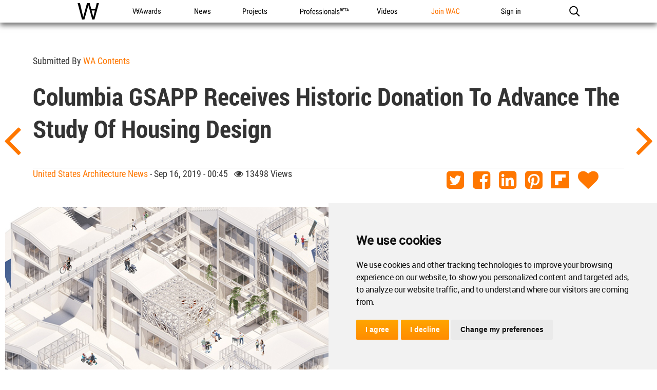

--- FILE ---
content_type: text/html; charset=UTF-8
request_url: https://worldarchitecture.org/architecture-news/ecnhm/columbia-gsapp-receives-historic-donation-to-advance-the-study-of-housing-design.html
body_size: 12730
content:
<!doctype html>
<html class="no-js" lang="en" dir="ltr">
<head>
    <link rel="canonical" href="https://worldarchitecture.org/architecture-news/ecnhm/columbia-gsapp-receives-historic-donation-to-advance-the-study-of-housing-design.html">
    <base href='https://worldarchitecture.org/'/>
    <meta charset="utf-8">
    <meta http-equiv="Cache-Control" content="max-age=31536000">
    <title>Columbia GSAPP receives historic donation to advance the study of housing design</title>
    <meta name="description" content="The World Architecture Community has enabled architects around the globe to share, collaborate and showcase their work since 2006. The renowned WA Awards competition, which showcases the projects of our community members runs three times a year.">
    <link href="https://worldarchitecture.org/architecture-news/ecnhm/columbia-gsapp-receives-historic-donation-to-advance-the-study-of-housing-design.html" rel="alternate" hreflang="x-default">
    <link href="https://worldarchitecture.org/architecture-news/ecnhm/columbia-gsapp-receives-historic-donation-to-advance-the-study-of-housing-design.html" hreflang="en" rel="alternate">
    <meta http-equiv="Content-Language" content="en-us">
    <meta name="google-site-verification" content="SKhnOaz8dpNp6z_k-KR2K957FP5q9HmpdbTvcyZfAyw">
    <meta name="alexaVerifyID" content="GeWat181U0YzA0F649bRViWudyM">
    <meta name="msvalidate.01" content="70CCCC7B77082FEFFB3A0387DB9DB081">
    <meta name="y_key" content="75c7c7af3760a884">
    <meta name="p:domain_verify" content="94f7e265349fe4e35dc7b43619343bce">
    <meta name="_mg-domain-verification" content="a11cc34881236901e5f66a1fb3574a0f" />
    <meta property="fb:app_id" content="578816878961081">
    <meta name="robots" content="index, follow">
    <meta name="googlebot" content="index, follow">
    <meta name="classification" content="architecture">
    <meta name="viewport" content="width=device-width, initial-scale=1.0, minimal-ui">
    <meta http-equiv="X-UA-Compatible" content="IE=edge,chrome=1"> 
    <style type="text/css">
                @import url('https://worldarchitecture.org/v3folder/www_innocent/cdn.worldarchitecture.org/js-css/css/bootstrap.css');
                @import url('https://worldarchitecture.org/v3folder/WAC-2017/CSS/font-awesome.min.css?v=1.02');
        @import url('https://worldarchitecture.org/v3folder/WAC-2017/CSS/WAC2017.css?v=1.10');
        @import url('https://worldarchitecture.org/v3folder/WAC-2017/CSS/WACNav.css?v=1.16');
        @import url('https://worldarchitecture.org/v3folder/WAC-2017/CSS/WACFooter.css');
    </style>  
    <script src="https://worldarchitecture.org/v3folder/WAC-2017/Scripts/WACHead.js" type="text/javascript" charset="utf-8"></script>
    <script src="https://worldarchitecture.org/wac/svs/jvscrpt/wa-tools.js?v=3.58"></script>
    <script src="https://worldarchitecture.org/wac/svs/jvscrpt/jquery.min.js"></script>
            <meta name="title" property="og:title" content="Columbia GSAPP receives historic donation to advance the study of housing design">
    <meta name="description" property="og:description" content="World Architecture Community News - Columbia GSAPP receives historic donation to advance the study of housing design">
    <meta name="url" property="og:url" content="https://worldarchitecture.org/architecture-news/ecnhm/columbia-gsapp-receives-historic-donation-to-advance-the-study-of-housing-design.html">
    <meta name="locale" property="og:locale" content="en_EU">
    <meta name="image" property="og:image" content="https://worldarchitecture.org/files/ampcimg/?file=arch_sample_alexandrosprincewright_y-1-.jpg">
    <meta name="type" property="og:type" content="website">
    <meta name="site_name" property="og:site_name" content="World Architecture Community">
    <meta name="twitter:card" content="summary_large_image">
    <meta name="twitter:site" content="@wacommunity">
    <meta name="twitter:title" content="Columbia GSAPP receives historic donation to advance the study of housing design">
    <meta name="twitter:description" content="World Architecture Community News - Columbia GSAPP receives historic donation to advance the study of housing design">
    <meta name="twitter:image:src" content="https://worldarchitecture.org/files/ampcimg/?file=arch_sample_alexandrosprincewright_y-1-.jpg">
    <meta name="twitter:url" content="https://worldarchitecture.org/architecture-news/ecnhm/columbia-gsapp-receives-historic-donation-to-advance-the-study-of-housing-design.html">                                                                                                
    <meta name="twitter:domain" content="https://worldarchitecture.org/">
    <meta name="twitter:creator" content="@wacommunity">
    <script data-schema="newsarticle" type="application/ld+json">{"@context":"http://schema.org","@type":"NewsArticle","mainEntityOfPage": {"@type": "WebPage", "@id": ""},"headline": "Columbia GSAPP receives historic donation to advance the study of housing design","image": ["https://worldarchitecture.org/files/ampcimg/?file=arch_sample_alexandrosprincewright_y-1-.jpg"],"datePublished": "2019-09-16T00:45:08-07:00","dateModified": "2019-09-16T00:45:08-07:00","author": {"@type": "Person","name":"WA Contents"},"publisher": {"@type": "Organization","name": "World Architecture Community","logo": {"@type": "ImageObject", "url": "https://worldarchitecture.org/v3folder/WAC-2017/Images/open-graph-logo.png"}}, "description": "World Architecture Community News - Columbia GSAPP receives historic donation to advance the study of housing design"}</script>
        <script data-schema="organization" type="application/ld+json">{"@context":"http://schema.org","@type":"Organization","name":"worldarchitecture.org", "url":"https://worldarchitecture.org/","logo":"https://worldarchitecture.org/wac/svs/html/logo.gif","sameAs":["https://www.instagram.com/wacommunity/","https://vimeo.com/worldarchitecture","https://www.linkedin.com/company/world-architecture-community","https://www.facebook.com/WorldArchitectureCommunity/","https://www.twitter.com/wacommunity"]}</script>
    <link rel="apple-touch-icon" sizes="180x180" href="https://worldarchitecture.org/wac/favicons/apple-touch-icon.png?v=9BaxMYeWJ4">
    <link rel="icon" type="image/png" href="https://worldarchitecture.org/wac/favicons/favicon-32x32.png?v=9BaxMYeWJ4" sizes="32x32">
    <link rel="icon" type="image/png" href="https://worldarchitecture.org/wac/favicons/favicon-16x16.png?v=9BaxMYeWJ4" sizes="16x16">
    <link rel="manifest" href="https://worldarchitecture.org/wac/favicons/manifest.json?v=9BaxMYeWJ4">
    <link rel="mask-icon" href="https://worldarchitecture.org/wac/favicons/safari-pinned-tab.svg?v=9BaxMYeWJ4" color="#5bbad5">
    <link rel="shortcut icon" href="https://worldarchitecture.org/wac/favicons/favicon.ico?v=9BaxMYeWJ4">
    <meta name="apple-mobile-web-app-title" content="worldarchitecture">
    <meta name="application-name" content="worldarchitecture">
    <meta name="theme-color" content="#ffffff">
    <link rel="alternate" type="application/rss+xml" title="RSS 2.0" href="/feed">
    <link rel="alternate" type="application/rss+xml" title="RSS .92" href="/feed">
    <link title="world architecture" rel="search" type="application/opensearchdescription+xml" href="https://worldarchitecture.org/wac/search/opensearch.xml">  
    <script type="application/ld+json">{"@context":"http://schema.org","@type":"WebSite","url":"https://worldarchitecture.org/","potentialAction":{"@type":"SearchAction","target":"https://worldarchitecture.org/search/?q={search_term_string}","query-input":"required name=search_term_string"}}</script>
    <script type="text/javascript">function changethiscolor(idi){if (idi==2 || idi==4) {document.getElementById('eduntce').style.color='yellow'} else {document.getElementById('eduntce').style.color='white'}} function changethisnotice(idi,ibi,ici){if (idi==2 || idi==4) {document.getElementById(ibi).style.display='inline-block';} else {document.getElementById(ibi).style.display='none';}}</script>
    <style type="text/css">.fa-arrow-up{font-size:3em !important;padding-right:0.5em !important}</style>
    <style type="text/css">@media screen and (min-width: 1360px) {#short-list-wrapper{max-width: 1280px !important;}#short-list-wrapper div.shortlist-leftcol{width:20% !important;}#short-list-wrapper div.shortlist-rightcol{width:77% !important;}#short-list-wrapper img.shortlist-img {max-height:800px !important;}.blog-photo-stream .list-unstyled li{width: 190px !important;}}#short-list-wrapper .offblue {background: linear-gradient(180deg,#F4F4F4,#acdbfd) !important;}#short-list-wrapper img{width:100% !important; height:auto !important}</style>
    <script>$(document).ready(function(){$('.se-pre-con').fadeOut('slow');});</script>
    <style>#topcontrol{bottom:50px!important}a.fl_flip_button,a.fl_profile_button{color:#fff!important;text-decoration:none!important;line-height:0em!important;font-family:'Roboto Condensed Regular',Helvetica,sans-serif!important;font-size:0em!important;font-weight:normal!important;text-indent:0px!important;padding-right:0px!important;background-color:transparent!important;border:solid 0px #ccc!important;height:0px!important;box-sizing:content-box!important;-webkit-border-radius:0em!important;-moz-border-radius:0em!important;border-radius:0em!important;background-image:none!important;background:url('https://worldarchitecture.org/cdnwaeu/img/flipboardsquare.png') no-repeat scroll center bottom / cover ! important;width:36px!important; height:36px!important;margin-left:8px!important;margin-top:-5px!important;margin-bottom:0px!important;position:absolute;top:10px;}a.fl_flip_button b,a.fl_profile_button b,a.fl_flip_button b,a.fl_profile_button b{display:none !important;visibility:hidden !important}a.fl_flip_button:hover,a.fl_profile_button:hover{color:#fff!important;text-decoration:none!important;line-height:0em!important;font-family:'Roboto Condensed Regular',Helvetica,sans-serif!important;font-size:0em!important;font-weight:normal!important;text-indent:0px!important;padding-right:0px!important;background-color:transparent!important;border:solid 0px #ccc!important;height:0px!important;box-sizing:content-box!important;-webkit-border-radius:0em!important;-moz-border-radius:0em!important;border-radius:0em!important;background-image:none!important;background:url('https://worldarchitecture.org/cdnwaeu/img/flipboardsquarehover.png') no-repeat scroll center bottom / cover ! important;width:36px!important; height:36px!important;margin-left:8px!important;margin-top:-5px!important;margin-bottom:0px!important;position:absolute;top:10px;}iframe,article .newsimgp,p.newsimgp,embed,object{width:100% !important;min-width:100% !important;max-width:100% !important;margin-bottom:40px !important}</style>
        <script>
    /* To Title Case 2.1 – http://individed.com/code/to-title-case/ * Copyright 2008–2013 David Gouch. Licensed under the MIT License. */
    String.prototype.toTitleCase = function(){
    var smallWords = /^(a|an|and|as|at|but|by|en|for|if|in|nor|of|on|or|per|the|to|vs?\.?|via)$/i;
    return this.replace(/[A-Za-z0-9\u00C0-\u00FF]+[^\s-]*/g, function(match, index, title){
    if (index > 0 && index + match.length !== title.length && 
    match.search(smallWords) > -1 && title.charAt(index - 2) !== ":" && 
    (title.charAt(index + match.length) !== '-' || title.charAt(index - 1) === '-') && 
    title.charAt(index - 1).search(/[^\s-]/) < 0) {return match.toLowerCase();}
    if (match.substr(1).search(/[A-Z]|\../) > -1) {return match;}
    return match.charAt(0).toUpperCase() + match.substr(1);
    });};</script>
    <script src="https://worldarchitecture.org/wac/svs/jvscrpt/blob.js"></script>
    <script src="https://worldarchitecture.org/wac/svs/jvscrpt/FileSaver.min.js"></script>
    <script>$(':radio').change(function(){$('.choice').text( this.value + ' stars' );} ); function jqpostr(idi){$('#wactvmsj').html(idi); $('#modalresp').html('');}</script>

    <!-- Tracking Codes -->
    <!-- Google tag (gtag.js) -->
        <script async src="https://www.googletagmanager.com/gtag/js?id=UA-41251461-1"></script>
    <script>
    window.dataLayer = window.dataLayer || [];
    function gtag(){dataLayer.push(arguments);}
    gtag('js', new Date());
             
    gtag('config', 'UA-41251461-1');
    gtag('config', 'G-TE9TQ0NKLW');
    </script>
    <!-- Google tag (gtag.js) -->  
    <!-- Tracking Codes -->
    
    <!-- If the user is a pro user, adverts not to be displayed -->
        <!-- adverts code -->
    <script src="https://pagead2.googlesyndication.com/pagead/js/adsbygoogle.js?client=ca-pub-8598078755360668" crossorigin="anonymous"></script>
    <!-- adverts code -->
    
</head>
<body class="page-home ac-nav-overlap">
    <div class="se-pre-con"></div>

        <style>#ac-globalnav .ac-gn-link-professionals_beta{background-size:95px 44px;background-image:url(//worldarchitecture.org/v3folder/WAC-2017/Images/ProfessionalsBeta_01.svg);background-origin:content-box;width:6.75em;max-width:85px}#ac-globalnav.no-svg .ac-gn-link-professionals_beta{background-image:url(//worldarchitecture.org/v3folder/WAC-2017/Images/ProfessionalsBeta_01.png)}@media only screen and (max-width:767px){#ac-globalnav .ac-gn-link-professionals_beta{background-size:95px 44px;background-repeat:no-repeat;background-image:url(//worldarchitecture.org/v3folder/WAC-2017/Images/ProfessionalsBeta_01.svg)}#ac-globalnav.no-svg .ac-gn-link-professionals_beta{background-image:url(//worldarchitecture.org/v3folder/WAC-2017/Images/ProfessionalsBeta_01.png)}}</style>
    <!-- NAV -->
    <input type="checkbox" id="ac-gn-menustate" class="ac-gn-menustate">
    <nav id="ac-globalnav" class="no-js" role="navigation" aria-label="Global Navigation" data-hires="false" dir="ltr">
        <div class="ac-gn-content">
            <ul class="ac-gn-header">
                <li class="ac-gn-item ac-gn-menuicon">
                    <label class="ac-gn-menuicon-label" for="ac-gn-menustate" aria-hidden="true">
                        <span class="ac-gn-menuicon-bread ac-gn-menuicon-bread-top"><span class="ac-gn-menuicon-bread-crust ac-gn-menuicon-bread-crust-top"></span></span>
                        <span class="ac-gn-menuicon-bread ac-gn-menuicon-bread-bottom"><span class="ac-gn-menuicon-bread-crust ac-gn-menuicon-bread-crust-bottom"></span></span>
                    </label>
                    <a href="#ac-gn-menustate" class="ac-gn-menuanchor ac-gn-menuanchor-open" id="ac-gn-menuanchor-open"><span class="ac-gn-menuanchor-label">Open Menu</span></a> 
                    <a href="#" class="ac-gn-menuanchor ac-gn-menuanchor-close" id="ac-gn-menuanchor-close"><span class="ac-gn-menuanchor-label">Close Menu
                    </span></a>
                </li>
                <li class="ac-gn-item ac-gn-wac">
                    <a class="ac-gn-link ac-gn-link-wac" href="https://worldarchitecture.org/" id="ac-gn-firstfocus-small"><span class="ac-gn-link-text">World Architecture Community</span></a>
                </li>
                            </ul>
            <ul class="ac-gn-list"> 
                <li class="ac-gn-item ac-gn-wac">
                    <a class="ac-gn-link ac-gn-link-wac" href="https://worldarchitecture.org/" id="ac-gn-firstfocus"><span class="ac-gn-link-text">WAC</span></a>
                </li> 
                <li class="ac-gn-item ac-gn-item-menu ac-gn-awards">
                    <a class="ac-gn-link ac-gn-link-awards" href="https://worldarchitecture.org/architecture-awards/"><span class="ac-gn-link-text">WA Awards</span></a>
                </li>
                <li class="ac-gn-item ac-gn-item-menu ac-gn-news">
                    <a class="ac-gn-link ac-gn-link-news" href="https://worldarchitecture.org/architecture-news/"><span class="ac-gn-link-text">News</span></a>
                </li>
                <li class="ac-gn-item ac-gn-item-menu ac-gn-projects">
                    <a class="ac-gn-link ac-gn-link-projects" href="https://worldarchitecture.org/architecture-projects/"><span class="ac-gn-link-text">Projects</span></a>
                </li> 
                <li class="ac-gn-item ac-gn-item-menu ac-gn-professionals_beta">
                    <a class="ac-gn-link ac-gn-link-professionals_beta" href="https://worldarchitecture.org/professionals/"><span class="ac-gn-link-text">Professionals</span></a>
                </li>
                                 <li class="ac-gn-item ac-gn-item-menu ac-gn-videos">
                    <a class="ac-gn-link ac-gn-link-videos" href="https://worldarchitecture.org/architecture-videos/"><span class="ac-gn-link-text">Videos</span></a>
                </li> 
                                
                                <li class="ac-gn-item ac-gn-item-menu ac-gn-joinwac">
                    <a class="ac-gn-link ac-gn-link-joinwac-orange" href="https://worldarchitecture.org/main/login/signup/"><span class="ac-gn-link-text">Join WAC</span></a>
                </li>
                <li class="ac-gn-item ac-gn-item-menu ac-gn-signin">
                    <a class="ac-gn-link ac-gn-link-signin" href="https://worldarchitecture.org/main/login/signin/"><span class="ac-gn-link-text">Sign in</span></a>
                </li>
                                <li class="ac-gn-item ac-gn-item-menu ac-gn-search" role="search">
                    <a class="ac-gn-link ac-gn-link-search" href="https://worldarchitecture.org/search/" data-analytics-title="search" data-analytics-click="search" aria-label="Search worldarchitecture.org"><span class="ac-gn-search-placeholder" aria-hidden="true">Search on World Architecture</span></a>
                </li>
                            </ul>
            <aside id="ac-gn-searchview" class="ac-gn-searchview" role="search" data-analytics-region="search">
                <div class="ac-gn-searchview-content">
                    <form id="ac-gn-searchform" class="ac-gn-searchform" method="get" action="/search/">
                        <div class="ac-gn-searchform-wrapper">
                            <input id="ac-gn-searchform-input" class="ac-gn-searchform-input" type="text" name="q" aria-label="Search worldarchitecture.org" placeholder="Start typing..." data-placeholder-long="Search for Projects, Architects and Architecture News" autocorrect="off" autocapitalize="off" autocomplete="off" spellcheck="false">
                            <button id="ac-gn-searchform-submit" class="ac-gn-searchform-submit" type="submit" disabled aria-label="Submit"></button>
                            <button id="ac-gn-searchform-reset" class="ac-gn-searchform-reset" type="reset" disabled aria-label="Clear Search"></button>
                        </div>
                    </form>
                    <aside id="ac-gn-searchresults" class="ac-gn-searchresults" data-string-quicklinks="Quick Links" data-string-suggestions="Suggested Searches" data-string-noresults="Hit enter to search."></aside>
                </div>
                <button id="ac-gn-searchview-close" class="ac-gn-searchview-close" aria-label="Close Search"><span class="ac-gn-searchview-close-wrapper"><span class="ac-gn-searchview-close-left"></span><span class="ac-gn-searchview-close-right"></span></span></button>
            </aside>
            <aside class="ac-gn-userview" data-analytics-region="user">
                <div class="ac-gn-userview-scrim">
                    <span class="ac-gn-userview-caret ac-gn-userview-caret-small"></span>
                </div>
                <div class="ac-gn-userview-content" id="ac-gn-userview-content"></div>
            </aside>
        </div>
        
                
    </nav>
    <!-- END NAV -->    
    <div id="ac-gn-curtain" class="ac-gn-curtain"></div>
    <div id="ac-gn-placeholder" class="ac-nav-placeholder"></div>
    <script type="text/javascript" src="https://worldarchitecture.org/v3folder/WAC-2017/Scripts/WACGlobalNav.js"></script>

<style type="text/css">.instagram-media{display: flex !important;width: 100% !important;max-width: 550px !important;min-width: 326px !important;margin: 1em auto !important;}</style>
                <div class="navigation">
                                                            <div id="soimg"><a href="https://worldarchitecture.org/architecture-news/ecnhv/wa-awards-32nd-cycle-deadline-extended-to-september-30.html" title="Prev"></a></div>
                     
                                                                                <div id="saimg"><a href="https://worldarchitecture.org/architecture-news/ecnhn/interview-with-dana-cuff-2019-women-in-architecture-activist-winner-on-midnight-charette.html" title="Next"></a></div>
                                                        </div>
                <div class="article-wrapper">
                    <div class="adv1WA1440" id="banner_a"></div>
                    <article>
                        <div class="article">
                                                                                    <h2>Submitted by <a href="https://worldarchitecture.org/profiles/hephp/wa-contents-profile-page.html" title="Submitted by WA Contents">WA Contents</a></h2>
                                                        <h1 class="title">Columbia GSAPP receives historic donation to advance the study of housing design</h1>
                            
                            <h2 class="overline"> 
                                                                <a target="_self" href="https://worldarchitecture.org/all-countries/united-states">United States Architecture News</a> - Sep 16, 2019 - 00:45 &nbsp; <i class="fa fa-eye" title="reads"></i> 13498 views
                                                                <div id="social-box">
                                                            <a rel="nofollow" class="social-icon"  href="javascript:void(0);" title="Share on Twitter" onclick="gaTrack('https://worldarchitecture.org/share/?url=https%3A%2F%2Fworldarchitecture.org%2Farchitecture-news%2Fecnhm%2Fcolumbia-gsapp-receives-historic-donation-to-advance-the-study-of-housing-design.html&amp;title=Columbia+GSAPP+receives+historic+donation+to+advance+the+study+of+housing+design&amp;shrtooo=tw', 'Share on Twitter ');pencac('https://worldarchitecture.org/share/?url=https%3A%2F%2Fworldarchitecture.org%2Farchitecture-news%2Fecnhm%2Fcolumbia-gsapp-receives-historic-donation-to-advance-the-study-of-housing-design.html&amp;title=Columbia+GSAPP+receives+historic+donation+to+advance+the+study+of+housing+design&amp;shrtooo=tw',720,400)"><i class="fa fa-twitter-square"></i></a>
                                    <a rel="nofollow" class="social-icon"  href="javascript:void(0);" title="Share on Facebook" onclick="gaTrack('https://worldarchitecture.org/share/?url=https%3A%2F%2Fworldarchitecture.org%2Farchitecture-news%2Fecnhm%2Fcolumbia-gsapp-receives-historic-donation-to-advance-the-study-of-housing-design.html&amp;title=Columbia+GSAPP+receives+historic+donation+to+advance+the+study+of+housing+design&amp;shrtooo=fb', 'Share on Facebook ');pencac('https://worldarchitecture.org/share/?url=https%3A%2F%2Fworldarchitecture.org%2Farchitecture-news%2Fecnhm%2Fcolumbia-gsapp-receives-historic-donation-to-advance-the-study-of-housing-design.html&amp;title=Columbia+GSAPP+receives+historic+donation+to+advance+the+study+of+housing+design&amp;shrtooo=fb',720,400)"><i class="fa fa-facebook-square"></i></a>
                                    <a rel="nofollow" class="social-icon"  href="javascript:void(0);" title="Share on LinkedIn" onclick="gaTrack('https://worldarchitecture.org/share/?url=https%3A%2F%2Fworldarchitecture.org%2Farchitecture-news%2Fecnhm%2Fcolumbia-gsapp-receives-historic-donation-to-advance-the-study-of-housing-design.html&amp;title=Columbia+GSAPP+receives+historic+donation+to+advance+the+study+of+housing+design&amp;shrtooo=li', 'Share on LinkedIn ');pencac('https://worldarchitecture.org/share/?url=https%3A%2F%2Fworldarchitecture.org%2Farchitecture-news%2Fecnhm%2Fcolumbia-gsapp-receives-historic-donation-to-advance-the-study-of-housing-design.html&amp;title=Columbia+GSAPP+receives+historic+donation+to+advance+the+study+of+housing+design&amp;shrtooo=li',720,400)"><i class="fa fa-linkedin-square"></i></a>
                                    <a rel="nofollow" class="social-icon"  href="javascript:void(0);" title="Share on Pinterest" onclick="gaTrack('https://worldarchitecture.org/share/?url=https%3A%2F%2Fworldarchitecture.org%2Farchitecture-news%2Fecnhm%2Fcolumbia-gsapp-receives-historic-donation-to-advance-the-study-of-housing-design.html&amp;media=https://worldarchitecture.org/files/ampcimg/?file=arch_sample_alexandrosprincewright_y-1-.jpg&amp;shrtooo=pin', 'Share on Pinterest ');pencac('https://worldarchitecture.org/share/?url=https%3A%2F%2Fworldarchitecture.org%2Farchitecture-news%2Fecnhm%2Fcolumbia-gsapp-receives-historic-donation-to-advance-the-study-of-housing-design.html&amp;media=https://worldarchitecture.org/files/ampcimg/?file=arch_sample_alexandrosprincewright_y-1-.jpg&amp;shrtooo=pin',720,400)"><i class="fa fa-pinterest-square"></i></a>
               
                        <link rel="stylesheet" href="https://worldarchitecture.org/v3folder/WAC-2017/Fonts/FontAwesome5/css/fontawesome.min.css">
            <link rel="stylesheet" href="https://worldarchitecture.org/v3folder/WAC-2017/Fonts/FontAwesome5/css/brands.css"> 
            <a rel="nofollow" class="social-icon"  href="javascript:void(0);" title="Add this page to a Flipboard Magazine" onclick="gaTrack('https://worldarchitecture.org/share/?url=https%3A%2F%2Fworldarchitecture.org%2Farchitecture-news%2Fecnhm%2Fcolumbia-gsapp-receives-historic-donation-to-advance-the-study-of-housing-design.html&amp;media=https://worldarchitecture.org/files/ampcimg/?file=arch_sample_alexandrosprincewright_y-1-.jpg&amp;shrtooo=fib', 'Add this page to a Flipboard Magazine ');pencac('https://worldarchitecture.org/share/?url=https%3A%2F%2Fworldarchitecture.org%2Farchitecture-news%2Fecnhm%2Fcolumbia-gsapp-receives-historic-donation-to-advance-the-study-of-housing-design.html&amp;media=https://worldarchitecture.org/files/ampcimg/?file=arch_sample_alexandrosprincewright_y-1-.jpg&amp;shrtooo=fib',720,400)"><i class="fab fa-flipboard"></i></a>
                                                <span id="ajaxfavekle43918"><a id="linkfavekle43918" class="fav-icon" data-value="" href="javascript:void(0);" title="+ Add to my favorites" onclick="addFavorite('','43918','3')"><i class="fa fa-heart" ></i></a></span>

                                </div>
                            </h2>   
                            <div class="content">
                                <!DOCTYPE html PUBLIC "-//W3C//DTD HTML 4.0 Transitional//EN" "http://www.w3.org/TR/REC-html40/loose.dtd">
<html><body><p class="newsimgp"><img alt="Columbia GSAPP receives historic donation to advance the study of housing design" class=" lazy" data-src="https://worldarchitecture.org/cdnimgfiles/extuploadc/arch_sample_alexandrosprincewright_y-1-.jpg"></p><p>The Columbia University Graduate School of Architecture, Planning and Preservation (<a rel="nofollow" class="stnurl" target="_blank" href="https://www.arch.columbia.edu/">Columbia GSAPP</a>) has received a donation exceeding $2 million from the <a rel="nofollow" class="stnurl" target="_blank" href="https://www.idcfoundation.org">IDC Foundation</a> to support faculty leadership and interdisciplinary research.&nbsp;</p><p>According to Columbia GSAPP's funds will strengthen the department's long-standing expertise in the study of housing, and will encourage the development of new housing models urgently needed to address shifts in demographics, household composition, challenges of climate resilience, affordability, and the widening inequality gap.</p><p>The gift will help to launch a new interdisciplinary research initiative, the Columbia GSAPP Housing Lab, and to fund the IDC Foundation Professorship of Housing Design, the first endowed professorship dedicated to the Architecture program at Columbia GSAPP. Additional support from the IDC Foundation will be directed to financial aid and student travel, furthering the School&rsquo;s commitment to shaping a more equitable, sustainable, and creative world by engaging students from diverse and global perspectives.</p><p>"Housing sits at the intersection of the critical questions facing architecture and the built environment today. The study of housing has been paramount to Columbia GSAPP&rsquo;s academic programs for over forty years, building on our faculty&rsquo;s commitment to bring design intelligence together with engaged planning and innovative development approaches to think through new possibilities for more equitable, sustainable and creative housing," said Columbia GSAPP Dean Amale Andraos.&nbsp;</p><p>"We are thrilled and incredibly grateful to have the IDC Foundation as partners in cementing our leadership in this area of study and to launch a new research lab dedicated to the study and building of housing for the future."</p><p class="newsimgp"><img alt="Columbia GSAPP receives historic donation to advance the study of housing design" class=" lazy" data-src="https://worldarchitecture.org/cdnimgfiles/extuploadc/arch_sample_alexwong_ningxinhuang_fa.jpg"></p><p class="img-credit">Hilary Sample Housing Studio, Fall 2018, student work by Alex Wong and Ningxin Rebecca Huang, courtesy of Columbia GSAPP. </p><p><strong>IDC Foundation Professorship of Housing Design</strong></p><p>In 1974, in response to student requests and to the coordinated interests of its faculty, a series of experiments that took housing as a theme began at Columbia GSAPP. By 1976, the Housing Studio had emerged as a central feature of the Architecture program&rsquo;s core academic sequence, and has since aimed to inspire a shift in thinking about architecture in relation to the world-at-large for generations.</p><p>To honor this important legacy, the IDC Foundation Professor of Housing Design will lead the seminal Housing Studio, in collaboration with the Dean. The Professorship will also add a crucial perspective to the GSAPP Housing Lab research and contribute to the exceptional intellectual community of scholars and practitioners leading the field in housing innovation.&nbsp;</p><p>"The IDC Foundation is very pleased to provide the funding that makes possible the first endowed professorship in the architecture program in Columbia GSAPP&rsquo;s history," said Raymond R. Savino, President of the IDC Foundation.&nbsp;</p><p>"The endowed professorship will focus on housing design and serve as a catalyst for developing creative practices that can have meaningful impact on the production of affordable housing &ndash; with particular attention to the intersection of architecture, engineering, and building construction. In doing so, it will draw on Columbia GSAPP&rsquo;s renowned leadership in housing design and advance innovations that address the pressing challenge of affordability."</p><p>Top image: Hilary Sample Housing Studio, Fall 2018, student work by Alexandros Prince-Wright and Yoonwon Kang, courtesy of Columbia GSAPP.&nbsp;</p><p>&gt; via <a rel="nofollow" class="stnurl" target="_blank" href="https://www.arch.columbia.edu">Columbia GSAPP</a></p><script defer src="https://static.cloudflareinsights.com/beacon.min.js/vcd15cbe7772f49c399c6a5babf22c1241717689176015" integrity="sha512-ZpsOmlRQV6y907TI0dKBHq9Md29nnaEIPlkf84rnaERnq6zvWvPUqr2ft8M1aS28oN72PdrCzSjY4U6VaAw1EQ==" data-cf-beacon='{"version":"2024.11.0","token":"9d4369e95e9f4ecfb63bd53c705278aa","r":1,"server_timing":{"name":{"cfCacheStatus":true,"cfEdge":true,"cfExtPri":true,"cfL4":true,"cfOrigin":true,"cfSpeedBrain":true},"location_startswith":null}}' crossorigin="anonymous"></script>
</body></html>
                                
                                                            </div>
                        </div>
                    </article>         
                                        <hr>
                    <div id="wrapper">
                        <div class="fp-boxes offwhite flexi-even">
                            <h1>Other readers also found these interesting...</h1>
                            <div class="flex-container">
                                                                                                                                <div class="flex-item flexi" onclick="location.href='https://worldarchitecture.org/architecture-news/fphvf/oppenheim-architecture-unveils-signature-villa-emerging-from-the-cliffs-of-jalë-bay-in-albania.html'"><div class="back-image lazy" data-src="https://worldarchitecture.org/imgcache/mnews-oppenheimarchitecture_signaturevilla-1--2--3--4--5--6--7--8--9--10--11--12--13--14--15-.jpg"><a href="https://worldarchitecture.org/architecture-news/fphvf/oppenheim-architecture-unveils-signature-villa-emerging-from-the-cliffs-of-jalë-bay-in-albania.html"><div class="news-caption">Oppenheim Architecture unveils Signature Villa emerging from the cliffs of Jalë Bay in Albania</div></a><div class="news-data"><i class="fa fa-calendar"></i> Dec 09, 2025 • <i class="fa fa-eye"></i> 2889</div></div></div>
                                                                                                                                                                <div class="flex-item flexi" onclick="location.href='https://worldarchitecture.org/architecture-news/fppef/the-top-10-architecture-news-of-2025.html'"><div class="back-image lazy" data-src="https://worldarchitecture.org/imgcache/mnews-03_zha_shenzhensciencetechnologymuse-1-.jpg"><a href="https://worldarchitecture.org/architecture-news/fppef/the-top-10-architecture-news-of-2025.html"><div class="news-caption">The Top 10 Architecture News Of 2025</div></a><div class="news-data"><i class="fa fa-calendar"></i> Dec 15, 2025 • <i class="fa fa-eye"></i> 2293</div></div></div>
                                                                                                                                                                <div class="flex-item flexi" onclick="location.href='https://worldarchitecture.org/architecture-news/fppcz/world-architecture-community-awards-52nd-cycle-winners-are-announced.html'"><div class="back-image lazy" data-src="https://worldarchitecture.org/imgcache/mnews-waa52winners.jpg"><a href="https://worldarchitecture.org/architecture-news/fppcz/world-architecture-community-awards-52nd-cycle-winners-are-announced.html"><div class="news-caption">World Architecture Community Awards 52nd Cycle winners are announced</div></a><div class="news-data"><i class="fa fa-calendar"></i> Dec 09, 2025 • <i class="fa fa-eye"></i> 2221</div></div></div>
                                                                                                                                                                <div class="flex-item flexi" onclick="location.href='https://worldarchitecture.org/architecture-news/fpphe/zha-s-residential-tower-is-dressed-with-intricate-three-dimensional-geometry-in-dubai.html'"><div class="back-image lazy" data-src="https://worldarchitecture.org/imgcache/mnews-04_zha_symphonytower_renderbybloomim-1-.jpg"><a href="https://worldarchitecture.org/architecture-news/fpphe/zha-s-residential-tower-is-dressed-with-intricate-three-dimensional-geometry-in-dubai.html"><div class="news-caption">ZHA's residential tower is dressed with intricate three-dimensional geometry in Dubai </div></a><div class="news-data"><i class="fa fa-calendar"></i> Dec 10, 2025 • <i class="fa fa-eye"></i> 1962</div></div></div>
                                                                                                                                                                <div class="flex-item flexi" onclick="location.href='https://worldarchitecture.org/architecture-news/fppec/calling-designers-transcendent-design-and-the-space-in-between-international-design-competition.html'"><div class="back-image lazy" data-src="https://worldarchitecture.org/imgcache/mnews-acsf2ainternationalcompetition.jpg"><a href="https://worldarchitecture.org/architecture-news/fppec/calling-designers-transcendent-design-and-the-space-in-between-international-design-competition.html"><div class="news-caption">Calling designers: Transcendent Design and The Space In-Between International Design Competition</div></a><div class="news-data"><i class="fa fa-calendar"></i> Dec 13, 2025 • <i class="fa fa-eye"></i> 1752</div></div></div>
                                                                                                                                                                <div class="flex-item flexi" onclick="location.href='https://worldarchitecture.org/architecture-news/fppev/whispers-of-air-sanaa-embraces-lightness-and-transparency-in-the-taichung-art-museum.html'"><div class="back-image lazy" data-src="https://worldarchitecture.org/imgcache/mnews-1exterioroftaichunggreenmuseumbrary-.jpg"><a href="https://worldarchitecture.org/architecture-news/fppev/whispers-of-air-sanaa-embraces-lightness-and-transparency-in-the-taichung-art-museum.html"><div class="news-caption">Whispers of Air: SANAA embraces lightness and transparency in the Taichung Art Museum</div></a><div class="news-data"><i class="fa fa-calendar"></i> Dec 16, 2025 • <i class="fa fa-eye"></i> 1451</div></div></div>
                                                                                            </div>
                        </div>
                    </div>                    
                    <div class="adv2WA1440" id="banner_c"></div>          
                                    </div>
                <script async src="https://platform.twitter.com/widgets.js" charset="utf-8"></script>
                <script async src="//www.instagram.com/embed.js"></script>                 
                <script>$(document).ready(function(){ 

                    // Choose the first <p> tag with the name of the Newssimgp Class, and then add the relevant HTML content for Banner B
                    $('.newsimgp:first').after('<div class="adv2WA1440" id="banner_b"></div>');

                    prefix_url = "https://worldarchitecture.org/";
                    //Showing the banner in type A
                    showBanner({typ: 2, imgtyp: 'horizontal', callback: 'banner_a', page: 'content_detail'});
                    //Showing the banner in type B
                    showBanner({typ: 3, imgtyp: 'horizontal', callback: 'banner_b', page: 'content_detail'});
                    //Showing the banner in type C
                    showBanner({typ: 4, imgtyp: 'horizontal', callback: 'banner_c', page: 'content_detail'});

                    //Arrange the Style values ​​of Banner B content
                    setTimeout(function() {
                        $('.adv2WA1440 .adwa1440').css('height', 'auto');
                        $('.adv2WA1440 img').css('margin', '10px auto');
                    }, 2000);




                 });</script>
                
        <style type="text/css">        
        .newsletter-title {position: absolute; top: 1%; left: 35%; transform: translate(-50%, -50%); color: white;background-color: #404040;width: 70%;padding: 9px 0px 10px 20px;font-size:23px;}
        .newsletter-cancel-button {top:-40px !important;}
        .newsletter-popup {padding:0px 0px 1.25em 0px !important;}
        @media screen and (max-width: 512px) {.newsletter-title {font-size: 15px !important;top:-2px !important;}}
    </style>
        <div class="modal fade" id="prvcsetModal" role="dialog">
        <div class="modal-dialog"><div class="modal-content"><div class="modal-body"><button type="button" class="close" data-dismiss="modal"><i class="fa fa-times" aria-hidden="true"></i></button><div id="modalprvcresp"></div></div></div></div>
    </div> 
       
    
    
        
     
  
    
<!-- Footer -->
    <footer id="ac-globalfooter" class="no-js" lang="en-US" data-analytics-region="global footer" role="contentinfo" aria-labelledby="ac-gf-label">
        <div class="ac-gf-content">
            <h2 class="ac-gf-label" id="ac-gf-label">World Architecture Community Footer</h2>
            <img src="https://worldarchitecture.org/v3folder/WAC-2017/Images/WA-logo.2015-01.svg" alt='' aria-label="World Architecture Community Logo">
            <div class="ac-gf-footer-motto">Founded in 2006, World Architecture Community provides <br>a unique environment for architects, academics and <br>students around the Globe to meet, share and compete.</div>
            <nav class="ac-gf-directory with-5-columns" aria-label="World Architecture Community Directory" role="navigation">
                <div class="ac-gf-directory-column"><input class="ac-gf-directory-column-section-state" type="checkbox" id="ac-gf-directory-column-section-state-getstarted">
                    <div class="ac-gf-directory-column-section">
                        <label class="ac-gf-directory-column-section-label" for="ac-gf-directory-column-section-state-getstarted"><h3 class="ac-gf-directory-column-section-title">Get Started</h3></label>
                        <a href="#ac-gf-directory-column-section-state-getstarted" class="ac-gf-directory-column-section-anchor ac-gf-directory-column-section-anchor-open"><span class="ac-gf-directory-column-section-anchor-label">Open Menu</span></a>
                        <a href="#" class="ac-gf-directory-column-section-anchor ac-gf-directory-column-section-anchor-close"><span class="ac-gf-directory-column-section-anchor-label">Close Menu</span></a>
                        <ul class="ac-gf-directory-column-section-list">
                            <li class="ac-gf-directory-column-section-item"><a class="ac-gf-directory-column-section-link" href="https://worldarchitecture.org/main/login/signup/">Sign Up</a> or <a class="ac-gf-directory-column-section-link" href="https://worldarchitecture.org/main/login/signin/">Sign In</a></li>
                            <li class="ac-gf-directory-column-section-item"><a class="ac-gf-directory-column-section-link" href="https://worldarchitecture.org/community/mypage/office-settings/join-pro/">Professional Membership</a></li>
                        </ul>
                    </div>
                    <input class="ac-gf-directory-column-section-state" type="checkbox" id="ac-gf-directory-column-section-state-awards">
                    <div class="ac-gf-directory-column-section">
                        <label class="ac-gf-directory-column-section-label" for="ac-gf-directory-column-section-state-awards"><h3 class="ac-gf-directory-column-section-title">WA Awards 10+5+X</h3></label>
                        <a href="#ac-gf-directory-column-section-state-awards" class="ac-gf-directory-column-section-anchor ac-gf-directory-column-section-anchor-open"><span class="ac-gf-directory-column-section-anchor-label">Open Menu</span></a>
                        <a href="#" class="ac-gf-directory-column-section-anchor ac-gf-directory-column-section-anchor-close"><span class="ac-gf-directory-column-section-anchor-label">Close Menu</span></a>
                        <ul class="ac-gf-directory-column-section-list">
                            <li class="ac-gf-directory-column-section-item"><a class="ac-gf-directory-column-section-link" href="https://worldarchitecture.org/architecture-awards/">About</a></li>
                            <li class="ac-gf-directory-column-section-item"><a class="ac-gf-directory-column-section-link" href="https://worldarchitecture.org/architecture-awards/?section=how-to-participate">How to Participate</a></li>
                            <li class="ac-gf-directory-column-section-item"><a class="ac-gf-directory-column-section-link" href="https://worldarchitecture.org/architecture-projects/awards-winners/">Winners</a></li>
                            <li class="ac-gf-directory-column-section-item"><a class="ac-gf-directory-column-section-link" href="https://worldarchitecture.org/architecture-awards-jury/">WA Awards Jury</a></li>
                        </ul>
                    </div>
                </div>
                <div class="ac-gf-directory-column">
                    <input class="ac-gf-directory-column-section-state" type="checkbox" id="ac-gf-directory-column-section-state-sections">
                    <div class="ac-gf-directory-column-section">
                        <label class="ac-gf-directory-column-section-label" for="ac-gf-directory-column-section-state-sections"><h3 class="ac-gf-directory-column-section-title">Sections</h3></label>
                        <a href="#ac-gf-directory-column-section-state-sections" class="ac-gf-directory-column-section-anchor ac-gf-directory-column-section-anchor-open"><span class="ac-gf-directory-column-section-anchor-label">Open Menu</span></a>
                        <a href="#" class="ac-gf-directory-column-section-anchor ac-gf-directory-column-section-anchor-close"><span class="ac-gf-directory-column-section-anchor-label">Close Menu</span></a>
                        <ul class="ac-gf-directory-column-section-list">
                            <li class="ac-gf-directory-column-section-item"><a class="ac-gf-directory-column-section-link" href="https://worldarchitecture.org/architecture-news/">News</a></li>
                            <li class="ac-gf-directory-column-section-item"><a class="ac-gf-directory-column-section-link" href="https://worldarchitecture.org/architecture-projects/">Projects</a></li>
                                                        <li class="ac-gf-directory-column-section-item"><a class="ac-gf-directory-column-section-link" href="https://worldarchitecture.org/architecture-awards/">WA Awards</a></li>
                                                        <li class="ac-gf-directory-column-section-item"><a class="ac-gf-directory-column-section-link" href="https://worldarchitecture.org/architecture-news/urban-development/">Urbanism</a></li>
                                                        <li class="ac-gf-directory-column-section-item"><a class="ac-gf-directory-column-section-link" href="https://worldarchitecture.org/professionals/">Professionals</a></li>
                            <li class="ac-gf-directory-column-section-item"><a class="ac-gf-directory-column-section-link" href="https://worldarchitecture.org/architecture-fairs/">Fairs & Trade Shows</a></li>
                            <li class="ac-gf-directory-column-section-item"><a class="ac-gf-directory-column-section-link" href="https://worldarchitecture.org/architecture-videos/">Videos</a></li>
                            <li class="ac-gf-directory-column-section-item"><a class="ac-gf-directory-column-section-link" href="https://worldarchitecture.org/architecture-books/">Books</a></li>
                            <li class="ac-gf-directory-column-section-item"><a class="ac-gf-directory-column-section-link" href="https://worldarchitecture.org/main/?section=wa-editors-reporters">WA Editors/Reporters</a></li>
                        </ul>
                    </div>
                </div>
                <div class="ac-gf-directory-column">
                    <input class="ac-gf-directory-column-section-state" type="checkbox" id="ac-gf-directory-column-section-state-socialmedia">
                    <div class="ac-gf-directory-column-section">
                        <label class="ac-gf-directory-column-section-label" for="ac-gf-directory-column-section-state-socialmedia"><h3 class="ac-gf-directory-column-section-title">Social Media</h3></label>
                        <a href="#ac-gf-directory-column-section-state-socialmedia" class="ac-gf-directory-column-section-anchor ac-gf-directory-column-section-anchor-open"><span class="ac-gf-directory-column-section-anchor-label">Open Menu</span></a>
                        <a href="#" class="ac-gf-directory-column-section-anchor ac-gf-directory-column-section-anchor-close"><span class="ac-gf-directory-column-section-anchor-label">Close Menu</span></a>
                        <ul class="ac-gf-directory-column-section-list">
                            <li class="ac-gf-directory-column-section-item"><a target="_blank" class="ac-gf-directory-column-section-link" href="https://twitter.com/WACommunity">X (Twitter)</a></li>
                            <li class="ac-gf-directory-column-section-item"><a target="_blank" class="ac-gf-directory-column-section-link" href="https://instagram.com/wacommunity/">Instagram</a></li>
                            <li class="ac-gf-directory-column-section-item"><a target="_blank" class="ac-gf-directory-column-section-link" href="https://www.pinterest.com/wacommunity/">Pinterest</a></li>
                            <li class="ac-gf-directory-column-section-item"><a target="_blank" class="ac-gf-directory-column-section-link" href="https://www.linkedin.com/in/world-architecture-community-3b95aa66">LinkedIn</a></li>                            
                            <li class="ac-gf-directory-column-section-item"><a target="_blank" class="ac-gf-directory-column-section-link" href="https://www.youtube.com/c/WorldArchitectureCommunityWAC">YouTube</a></li>
                            <li class="ac-gf-directory-column-section-item"><a target="_blank" class="ac-gf-directory-column-section-link" href="https://vimeo.com/worldarchitecture">Vimeo</a></li>
                            <li class="ac-gf-directory-column-section-item"><a target="_blank" class="ac-gf-directory-column-section-link" href="https://www.facebook.com/pages/World-Architecture-Community/81266031373">Facebook</a></li>
                            <li class="ac-gf-directory-column-section-item"><a target="_blank" class="ac-gf-directory-column-section-link" href="https://flipboard.com/@wacommunity">Flipboard</a></li>
                        </ul>
                    </div>
                </div>
                <div class="ac-gf-directory-column">
                    <input class="ac-gf-directory-column-section-state" type="checkbox" id="ac-gf-directory-column-section-state-aboutwac">
                    <div class="ac-gf-directory-column-section">
                        <label class="ac-gf-directory-column-section-label" for="ac-gf-directory-column-section-state-aboutwac"><h3 class="ac-gf-directory-column-section-title">About WAC</h3></label>
                        <a href="#ac-gf-directory-column-section-state-aboutwac" class="ac-gf-directory-column-section-anchor ac-gf-directory-column-section-anchor-open"><span class="ac-gf-directory-column-section-anchor-label">Open Menu</span></a>
                        <a href="#" class="ac-gf-directory-column-section-anchor ac-gf-directory-column-section-anchor-close"><span class="ac-gf-directory-column-section-anchor-label">Close Menu</span></a>
                        <ul class="ac-gf-directory-column-section-list">
                            <li class="ac-gf-directory-column-section-item"><a class="ac-gf-directory-column-section-link" href="https://worldarchitecture.org/main/?section=declaration">About</a></li>
                            <li class="ac-gf-directory-column-section-item"><a class="ac-gf-directory-column-section-link" href="https://worldarchitecture.org/architecture-awards/">WA Awards 10+5+X</a></li>
                            <li class="ac-gf-directory-column-section-item"><a class="ac-gf-directory-column-section-link" href="https://worldarchitecture.org/v3folder/svs/html/WACMediaKit.pdf">Media Kit</a></li>
                            <li class="ac-gf-directory-column-section-item"><a class="ac-gf-directory-column-section-link" href="https://worldarchitecture.org/main/?section=advertise">Advertise</a></li>
                            <li class="ac-gf-directory-column-section-item"><a class="ac-gf-directory-column-section-link" href="https://worldarchitecture.org/all-countries">Country Pages</a></li>
                            <li class="ac-gf-directory-column-section-item"><a class="ac-gf-directory-column-section-link" href="https://worldarchitecture.org/newsletters/subscription/">Newsletter</a></li>
                            <!--<li class="ac-gf-directory-column-section-item"><a class="ac-gf-directory-column-section-link" href="https://worldarchitecture.org/architecture-videos/world-architecture-community-tutorial-videos/">Tutorials</a></li> -->
                        </ul>
                    </div>
                </div>
                <div class="ac-gf-directory-column">
                    <input class="ac-gf-directory-column-section-state" type="checkbox" id="ac-gf-directory-column-section-state-contactwac">
                    <div class="ac-gf-directory-column-section">
                        <label class="ac-gf-directory-column-section-label" for="ac-gf-directory-column-section-state-contactwac"><h3 class="ac-gf-directory-column-section-title">Contact Us</h3></label>
                        <a href="#ac-gf-directory-column-section-state-contactwac" class="ac-gf-directory-column-section-anchor ac-gf-directory-column-section-anchor-open"><span class="ac-gf-directory-column-section-anchor-label">Open Menu</span></a>
                        <a href="#" class="ac-gf-directory-column-section-anchor ac-gf-directory-column-section-anchor-close"><span class="ac-gf-directory-column-section-anchor-label">Close Menu</span></a>
                        <ul class="ac-gf-directory-column-section-list">
                            <li class="ac-gf-directory-column-section-item"><a class="ac-gf-directory-column-section-link" href="https://worldarchitecture.org/contact/">Contact Page</a></li>
                        </ul>
                    </div>
                </div>
            </nav>
            <section class="ac-gf-footer">
                <div class="ac-gf-footer-legal">
                    <div class="ac-gf-footer-legal-links"><a class="ac-gf-footer-legal-link" target="_blank" href="https://worldarchitecture.org/v3folder/svs/html/WA_Privacy_Policy.htm">WA Privacy Policy</a><a class="ac-gf-footer-legal-link" target="_blank" href="https://worldarchitecture.org/v3folder/svs/html/WA_Cookies_Policy.htm">WA Cookies Policy</a><a class="ac-gf-footer-legal-link" href="javascript:void(0);" id="open_preferences_center" onclick="setTimeout(addPolicyLink, 50);">Update Cookies Preferences</a><a class="ac-gf-footer-legal-link" target="_blank" href="https://worldarchitecture.org/v3folder/svs/html/WA_Member_Agreement.htm">WA Member Agreement</a></div>
                    <div class="ac-gf-footer-legal-copyright">Copyright &copy; 2006 - 2025 World Architecture Community. All rights reserved.</div>
                    <span id="siteseal" class="godaddy-seal grayscale"><script async type="text/javascript" src="https://seal.godaddy.com/getSeal?sealID=ZnYY8vOaHs3pi5SFaJ2LcTT3mIUN8cErSNwwZ4Geah6lu0Jsulibces3NbhF"></script></span>
                </div>
            </section>
        </div>
    </footer>         
        
    <script type="text/javascript" src="https://cdn.ywxi.net/js/1.js" async></script>
    <script src="https://worldarchitecture.org/v3folder/WAC-2017/Scripts/Main-Script.js" type="text/javascript" charset="utf-8"></script>
    <script src="https://worldarchitecture.org/cdnwaeu/js/skel.min.js?v=3"></script>
    <script src="https://worldarchitecture.org/cdnwaeu/js/util.min.js?v=3"></script>
    <script src="https://worldarchitecture.org/cdnwaeu/js/main.js?v=3"></script>  
    <script src="https://worldarchitecture.org/webfiles/frontend/js/lazy/jquery.lazy.min.js"></script>    
    <script type="text/javascript">

    	$(document).ready(function () {
    	   
           prefix_url = "https://worldarchitecture.org/";
           
                      
             
           
           $(".lazy").Lazy(); 
    		
    	});
   </script> 
    <h3>
    
        
    
<script src="https://worldarchitecture.org/media/newadmin/js/bootstrap.min.js"></script>

<script src="https://worldarchitecture.org/webfiles/frontend/js/sweetalert2/dist/sweetalert2.min.js"></script>
<link rel="stylesheet" href="https://worldarchitecture.org/webfiles/frontend/js/sweetalert2/dist/sweetalert2.min.css">
           
<script src="https://worldarchitecture.org/webfiles/frontend/js/custom.js?v=1.4.2"></script>







    <script>function gaTrack(path, title) { gtag('event', 'page_view', {page_title: title,page_location: path}); }</script>    
<!-- Sliding div starts here --> 
<script type="text/javascript">
    function open_panel(set_cookie) {

        //set pro alert cookie
        if (set_cookie == 1)
            $.ajax({url: "https://worldarchitecture.org/ajax/set_cookie/",type: "POST",data: "name=subscribe_nessletter&value=1&exp=2592000"});

        Swal.fire({
            title: "",
            html: '<div style="position: relative;"><img src="https://worldarchitecture.org/v3folder/WAC-2017/Images/wac-newsletter-header.jpg?v=1.0" style="display: block; width: 100%; height: auto;"><h4 class="newsletter-title">Subscribe to the WAC Newsletter</h4></dev><form id="newsletter_form" action="" method="POST" accept-charset="utf-8" onsubmit="return false;" style="text-align:left;position: relative;padding-bottom: 3%;min-height: 50px;display: grid;margin:0px 20px 0px 20px;"><div class="form-field" style="margin-top:20px;"><label for="email">Email Address <span class="asterisk">*</span></label><input type="email" name="email" id="email" class="required"/></div><div style="display:none;"><label for="hp">HP</label><br/><input type="text" name="hp" id="hp"/></div><input type="hidden" name="name" id="name" value=""/><input type="hidden" name="list" value="AbYhmmguJ4dEGXTuCiIXig"/><input type="hidden" name="status" value="subscribe"/><input type="hidden" name="subform" value="yes"/><div class="form-field" style="margin-bottom:0px;"><input type="submit" name="submit" id="submit" value="Subscribe" class="button btn-primary" style="margin:0 5px 10px 0;" onclick="sendNewsletterForm();"/><span id="newsletter_form_response" style="display:none;font-size:15px;font-weight:bold;"></span></div></form>',  
            icon: "", 
            showCancelButton: false,
            showConfirmButton: false,
            showCloseButton: true,
            customClass: { closeButton: 'newsletter-cancel-button', popup: 'newsletter-popup'}
        });

        /*$('#modalprvcresp').html("");
        $('#prvcsetModal').modal('show'); 
        $('#modalprvcresp').html('');*/
    }

    function sendNewsletterForm() {

        $('#newsletter_form_response').html('').css('display','block');

        if (FormValidation("newsletter_form")) {
            $('#newsletter_form_response').html(lang("please_fill_out_required_fields"));

            return false;
        } 
        
        ajaxProcess({lib: 'newsletter', func: 'set_newsletter', form_id:'newsletter_form', form_send:1, callback:'newsletter_form_response'});

    }

    $(document).ready(function () {
        $(window).scroll(function() {        

                        if($(window).scrollTop() >= 1000 && $(window).scrollTop() <= 1050 && !getCookie('subscribe_nessletter'))                
                open_panel(1);  
                     
        
        });
    });
</script> 

<style type="text/css">#slider-newsletter {width:500px;position:fixed;z-index:999;bottom:150px;}#sidebar-newsletter {position:absolute;left:128px;cursor: pointer;}</style>
<div id="slider-newsletter" style="right:-342px;">
    <div id="sidebar-newsletter" onclick="open_panel(0)"><img src="https://worldarchitecture.org/cdnimgfiles/tools/join-newsletter.png?v=1.0"></div>
</div>
<!-- Sliding div ends here -->

<!-- Cookie Consent by PrivacyPolicies.com https://www.PrivacyPolicies.com -->
<script type="text/javascript" src="//www.privacypolicies.com/public/cookie-consent/4.1.0/cookie-consent.js" charset="UTF-8"></script>
<style type="text/css">.cc-nb-okagree,.cc-nb-reject,.cc-cp-foot-save {background-color: #FF8C00 !important;background-image: linear-gradient(to bottom,#FFA500,#FF8C00) !important;}</style>
<script type="text/javascript" charset="UTF-8">
document.addEventListener('DOMContentLoaded', function () {
cookieconsent.run({"notice_banner_type":"simple","consent_type":"express","palette":"light","language":"en","page_load_consent_levels":["strictly-necessary"],"notice_banner_reject_button_hide":false,"preferences_center_close_button_hide":false,"page_refresh_confirmation_buttons":false,"website_name":"Worldarchitecture","website_privacy_policy_url":"https://worldarchitecture.org/v3folder/svs/html/WA_Privacy_Policy.htm"});
});
//added by worldarchitecture develop team
function addPolicyLink() {if (!$('#cc-cp-foot-byline-p').length){$(".cc-cp-foot-byline").prepend("<p id='cc-cp-foot-byline-p' style='margin-bottom:5px !important;'></p>");}$("#cc-cp-foot-byline-p").html("<a href='https://worldarchitecture.org/v3folder/svs/html/WA_Privacy_Policy.htm' target='_blank' style='padding-right:20px;'>WA Privacy Policy</a> <a href='https://worldarchitecture.org/v3folder/svs/html/WA_Cookies_Policy.htm' target='_blank'>WA Cookies Policy</a>");}
$(document).on('click','.cc-nb-changep',function(){setTimeout(addPolicyLink, 50);});
//added by worldarchitecture develop team
</script>

<!-- Mailchimp -->
<script type="text/plain" data-cookie-consent="targeting" id="mcjs">!function(c,h,i,m,p){m=c.createElement(h),p=c.getElementsByTagName(h)[0],m.async=1,m.src=i,p.parentNode.insertBefore(m,p)}(document,"script","https://chimpstatic.com/mcjs-connected/js/users/50a18b7636ba25be7de8d32ad/979d40d1780725dfd971d9ebc.js");</script>
<!-- end of Mailchimp-->

<noscript>Cookie Consent by <a href="https://www.privacypolicies.com/">Privacy Policies website</a></noscript>
<!-- End Cookie Consent by PrivacyPolicies.com https://www.PrivacyPolicies.com -->

</body>
</html>

--- FILE ---
content_type: text/html; charset=utf-8
request_url: https://www.google.com/recaptcha/api2/aframe
body_size: 183
content:
<!DOCTYPE HTML><html><head><meta http-equiv="content-type" content="text/html; charset=UTF-8"></head><body><script nonce="NgqUITxFHXkmgNh2Sgoveg">/** Anti-fraud and anti-abuse applications only. See google.com/recaptcha */ try{var clients={'sodar':'https://pagead2.googlesyndication.com/pagead/sodar?'};window.addEventListener("message",function(a){try{if(a.source===window.parent){var b=JSON.parse(a.data);var c=clients[b['id']];if(c){var d=document.createElement('img');d.src=c+b['params']+'&rc='+(localStorage.getItem("rc::a")?sessionStorage.getItem("rc::b"):"");window.document.body.appendChild(d);sessionStorage.setItem("rc::e",parseInt(sessionStorage.getItem("rc::e")||0)+1);localStorage.setItem("rc::h",'1766499905974');}}}catch(b){}});window.parent.postMessage("_grecaptcha_ready", "*");}catch(b){}</script></body></html>

--- FILE ---
content_type: text/css
request_url: https://worldarchitecture.org/v3folder/WAC-2017/CSS/WACNav.css?v=1.16
body_size: 9399
content:
@charset "UTF-8";#ac-globalnav,#ac-globalnav article,#ac-globalnav aside,#ac-globalnav details,#ac-globalnav figcaption,#ac-globalnav figure,#ac-globalnav footer,#ac-globalnav header,#ac-globalnav nav,#ac-globalnav section,#ac-gn-segmentbar article,#ac-gn-segmentbar aside,#ac-gn-segmentbar details,#ac-gn-segmentbar figcaption,#ac-gn-segmentbar figure,#ac-gn-segmentbar footer,#ac-gn-segmentbar header,#ac-gn-segmentbar nav,#ac-gn-segmentbar section{display:block}#ac-globalnav,#ac-gn-curtain{position:fixed;right:0;top:0;left:0}#ac-gn-viewport-emitter{overflow:hidden;position:absolute;top:0;left:0;width:0;height:0;visibility:hidden;z-index:-1;x-content:"large"}#ac-gn-viewport-emitter::before{content:"large"}@media only screen and (max-width:1023px){#ac-gn-viewport-emitter{x-content:"medium"}#ac-gn-viewport-emitter::before{content:"medium"}}@media only screen and (max-width:767px){#ac-gn-viewport-emitter{x-content:"small"}#ac-gn-viewport-emitter::before{content:"small"}}body,html{margin:0;padding:0}#ac-globalnav,#ac-gn-segmentbar{font-weight:400;-webkit-text-size-adjust:100%;-ms-text-size-adjust:100%;text-size-adjust:100%}#ac-globalnav,#ac-globalnav *,#ac-globalnav:after,#ac-globalnav:before,#ac-globalnav:after,#ac-globalnav:before,#ac-gn-segmentbar,#ac-gn-segmentbar *,#ac-gn-segmentbar:after,#ac-gn-segmentbar:before,#ac-gn-segmentbar:after,#ac-gn-segmentbar:before{box-sizing:content-box;margin:0;padding:0;pointer-events:auto;letter-spacing:normal}#ac-globalnav *,#ac-globalnav:after,#ac-globalnav:before,#ac-gn-segmentbar *,#ac-gn-segmentbar:after,#ac-gn-segmentbar:before{font-size:1em;font-family:inherit;font-weight:inherit;line-height:inherit;text-align:inherit}#ac-globalnav img,#ac-gn-segmentbar img{border:0;vertical-align:middle}#ac-globalnav ul,#ac-gn-segmentbar ul{list-style:none}#ac-globalnav,#ac-globalnav button,#ac-globalnav input,#ac-globalnav select,#ac-globalnav textarea,#ac-gn-segmentbar,#ac-gn-segmentbar button,#ac-gn-segmentbar input,#ac-gn-segmentbar select,#ac-gn-segmentbar textarea{font-synthesis:none;-webkit-font-feature-settings:'kern';font-feature-settings:'kern';-webkit-font-smoothing:antialiased;-moz-osx-font-smoothing:grayscale;direction:ltr;text-align:left;font-family:Roboto-Regular,"SF Pro Icons","Helvetica Neue",Helvetica,Arial,sans-serif}#ac-globalnav{z-index:9999;margin:0;width:100%;min-width:1024px;height:48px;max-height:44px;-webkit-backdrop-filter:blur(20px);backdrop-filter:blur(20px);background:rgba(255,255,255,.9);-webkit-box-shadow:0 5px 10px 0 rgba(0,0,0,.6);-moz-box-shadow:0 5px 10px 0 rgba(0,0,0,.6);box-shadow:0 5px 10px 0 rgba(0,0,0,.6);font-size:17px;-webkit-user-select:none;-moz-user-select:none;-ms-user-select:none;user-select:none}#ac-globalnav.ac-theme-dark{background:#333}#ac-globalnav.ac-theme-light{background:#fff}#ac-globalnav.blocktransitions,#ac-globalnav.blocktransitions *,#ac-globalnav.blocktransitions:before,#ac-globalnav.blocktransitions:after,#ac-globalnav.blocktransitions:before,#ac-globalnav.bocktransitions:after{-webkit-animation:none!important;animation:none!important;-webkit-transition:none!important;transition:none!important}@media only screen and (max-width:1044px){#ac-globalnav{min-width:320px}}@media only screen and (max-width:767px){#ac-globalnav{max-height:none;-webkit-transition:background .35s linear,height .35s ease-in;transition:background .35s linear,height .35s ease-in}#ac-gn-menustate:checked~#ac-globalnav,#ac-gn-menustate:target~#ac-globalnav{height:100%;background:#FFF;-webkit-transition:background .35s linear,height .35s ease-in .2s;transition:background .35s linear,height .35s ease-in .2s}#ac-globalnav.searchhide,#ac-globalnav.searchopen,#ac-globalnav.searchshow{position:fixed}}#ac-gn-menustate,.ac-nav-overlap #ac-gn-placeholder{display:none}#ac-gn-placeholder{height:44px;display:block}@-webkit-keyframes ac-gn-curtain-show{0%{opacity:0;-webkit-animation-timing-function:ease;animation-timing-function:ease}100%{opacity:1}}@keyframes ac-gn-curtain-show{0%{opacity:0;-webkit-animation-timing-function:ease;animation-timing-function:ease}100%{opacity:1}}#ac-gn-curtain{background:rgba(255,255,255,.8);display:none;bottom:0;width:100%;height:100%;z-index:9998}@media only screen and (max-width:419px){#ac-gn-viewport-emitter{x-content:"xsmall"}#ac-gn-viewport-emitter::before{content:"xsmall"}#ac-globalnav.with-bagview~#ac-gn-curtain{display:block;-webkit-animation:ac-gn-curtain-show .2s both;animation:ac-gn-curtain-show .2s both}}#ac-globalnav.searchhide~#ac-gn-curtain,#ac-globalnav.searchopen~#ac-gn-curtain,#ac-globalnav.searchshow~#ac-gn-curtain{display:block}#ac-globalnav.searchshow~#ac-gn-curtain{-webkit-animation:ac-gn-curtain-show .2s both;animation:ac-gn-curtain-show .2s both}#ac-globalnav.searchhide~#ac-gn-curtain{-webkit-animation:ac-gn-curtain-show .2s reverse both;animation:ac-gn-curtain-show .2s reverse both}#ac-globalnav .ac-gn-content{margin:0 auto;max-width:980px;padding:0 22px;position:relative;z-index:2}@media only screen and (max-width:767px){#ac-gn-placeholder{height:48px}#ac-globalnav.searchhide~#ac-gn-curtain,#ac-globalnav.searchopen~#ac-gn-curtain,#ac-globalnav.searchshow~#ac-gn-curtain{display:none}#ac-globalnav .ac-gn-content{padding:0;position:absolute;top:0;width:100%;height:100%}}@-webkit-keyframes ac-gn-wac-searchshow{0%{-webkit-transform:none;transform:none;-webkit-animation-timing-function:cubic-bezier(1,0,0,1);animation-timing-function:cubic-bezier(1,0,0,1)}100%{-webkit-transform:translate3d(0,-100%,0);transform:translate3d(0,-100%,0)}}@keyframes ac-gn-wac-searchshow{0%{-webkit-transform:none;transform:none;-webkit-animation-timing-function:cubic-bezier(1,0,0,1);animation-timing-function:cubic-bezier(1,0,0,1)}100%{-webkit-transform:translate3d(0,-100%,0);transform:translate3d(0,-100%,0)}}@-webkit-keyframes ac-gn-wac-searchhide{0%{-webkit-transform:translate3d(0,-100%,0);transform:translate3d(0,-100%,0);-webkit-animation-timing-function:cubic-bezier(1,0,0,1);animation-timing-function:cubic-bezier(1,0,0,1)}100%{-webkit-transform:none;transform:none}}@keyframes ac-gn-wac-searchhide{0%{-webkit-transform:translate3d(0,-100%,0);transform:translate3d(0,-100%,0);-webkit-animation-timing-function:cubic-bezier(1,0,0,1);animation-timing-function:cubic-bezier(1,0,0,1)}100%{-webkit-transform:none;transform:none}}#ac-globalnav .ac-gn-header{display:none;position:absolute;z-index:3;top:0;left:0;width:100%;height:48px;overflow:hidden}#ac-globalnav .ac-gn-header .ac-gn-item,#ac-globalnav .ac-gn-header .ac-gn-link{height:48px}#ac-globalnav .ac-gn-header .ac-gn-link{line-height:2.82353em}#ac-globalnav .ac-gn-header .ac-gn-wac{position:absolute;width:44px;top:0;left:50%;margin-left:-32px;text-align:center;z-index:1}@media only screen and (max-width:767px){#ac-globalnav .ac-gn-header,#ac-globalnav .ac-gn-header .ac-gn-wac{display:block}#ac-globalnav.searchhide .ac-gn-header,#ac-globalnav.searchopen .ac-gn-header,#ac-globalnav.searchshow .ac-gn-header{-webkit-transform:translateZ(0);transform:translateZ(0)}#ac-globalnav.searchshow .ac-gn-header .ac-gn-wac{-webkit-animation:ac-gn-wac-searchshow .6s .2s both;animation:ac-gn-wac-searchshow .6s .2s both}#ac-globalnav.searchopen .ac-gn-header .ac-gn-wac{display:none}#ac-globalnav.searchhide .ac-gn-header .ac-gn-wac{-webkit-animation:ac-gn-wac-searchhide .6s .2s both;animation:ac-gn-wac-searchhide .6s .2s both}#ac-globalnav .ac-gn-header .ac-gn-user-small{display:block}}@-webkit-keyframes ac-gn-list-searchshow{0%{-webkit-transform:translateY(0);transform:translateY(0);-webkit-animation-timing-function:cubic-bezier(1,0,0,1);animation-timing-function:cubic-bezier(1,0,0,1)}100%{-webkit-transform:translateY(-100%) translateY(108px);transform:translateY(-100%) translateY(108px)}}@keyframes ac-gn-list-searchshow{0%{-webkit-transform:translateY(0);transform:translateY(0);-webkit-animation-timing-function:cubic-bezier(1,0,0,1);animation-timing-function:cubic-bezier(1,0,0,1)}100%{-webkit-transform:translateY(-100%) translateY(108px);transform:translateY(-100%) translateY(108px)}}#ac-globalnav .ac-gn-list{cursor:default;margin:0 -10px;width:auto;height:44px;text-align:justify;-ms-text-justify:distribute-all-lines;text-justify:distribute-all-lines;-webkit-user-select:none;-moz-user-select:none;-ms-user-select:none;user-select:none}#ac-globalnav .ac-gn-list:after{content:'';width:100%;display:inline-block;font-size:0;line-height:0}@media only screen and (max-width:767px){#ac-globalnav .ac-gn-list:after,#ac-globalnav.searchopen .ac-gn-list{display:none}#ac-globalnav .ac-gn-list{position:absolute;z-index:2;top:44px;right:0;bottom:0;left:0;margin:0;padding:0 48px;height:auto;box-sizing:border-box;overflow:hidden;overflow-y:auto;-webkit-overflow-scrolling:touch;visibility:hidden;-webkit-transition:visibility 0s linear 1s;transition:visibility 0s linear 1s}#ac-globalnav .ac-gn-list:nth-child(2){margin-top:20px}#ac-globalnav .ac-gn-list:nth-child(9){margin-bottom:44px}#ac-gn-menustate:checked~#ac-globalnav .ac-gn-list,#ac-gn-menustate:target~#ac-globalnav .ac-gn-list{visibility:visible;-webkit-transition-delay:0s;transition-delay:0s}#ac-globalnav.searchshow .ac-gn-list{bottom:auto;-webkit-animation:ac-gn-list-searchshow .8s both;animation:ac-gn-list-searchshow .8s both}#ac-globalnav.searchhide .ac-gn-list{bottom:auto;-webkit-animation:ac-gn-list-searchshow .8s reverse both;animation:ac-gn-list-searchshow .8s reverse both}#ac-globalnav .ac-gn-item{width:100%;height:44px}}#ac-globalnav.searchopen .ac-gn-item-menu,#ac-globalnav.searchopen .ac-gn-user{visibility:hidden}@-webkit-keyframes ac-gn-item-searchshow{0%{opacity:1;-webkit-transform:scale(1);transform:scale(1);-webkit-animation-timing-function:cubic-bezier(.2727,.0986,.8333,1);animation-timing-function:cubic-bezier(.2727,.0986,.8333,1)}40%{opacity:1}100%{opacity:0;-webkit-transform:scale(.7);transform:scale(.7)}}@keyframes ac-gn-item-searchshow{0%{opacity:1;-webkit-transform:scale(1);transform:scale(1);-webkit-animation-timing-function:cubic-bezier(.2727,.0986,.8333,1);animation-timing-function:cubic-bezier(.2727,.0986,.8333,1)}40%{opacity:1}100%{opacity:0;-webkit-transform:scale(.7);transform:scale(.7)}}@-webkit-keyframes ac-gn-item-searchhide{0%{opacity:0;-webkit-transform:scale(.7);transform:scale(.7)}60%{opacity:1}100%{opacity:1;-webkit-transform:scale(1);transform:scale(1);-webkit-animation-timing-function:cubic-bezier(.2727,.0986,.8333,1);animation-timing-function:cubic-bezier(.2727,.0986,.8333,1)}}@keyframes ac-gn-item-searchhide{0%{opacity:0;-webkit-transform:scale(.7);transform:scale(.7)}60%{opacity:1}100%{opacity:1;-webkit-transform:scale(1);transform:scale(1);-webkit-animation-timing-function:cubic-bezier(.2727,.0986,.8333,1);animation-timing-function:cubic-bezier(.2727,.0986,.8333,1)}}@-webkit-keyframes ac-gn-item-searchshow-small{0%{-webkit-transform:none;transform:none;-webkit-animation-timing-function:cubic-bezier(1,0,0,1);animation-timing-function:cubic-bezier(1,0,0,1)}100%{-webkit-transform:translateY(-50px);transform:translateY(-50px)}}@keyframes ac-gn-item-searchshow-small{0%{-webkit-transform:none;transform:none;-webkit-animation-timing-function:cubic-bezier(1,0,0,1);animation-timing-function:cubic-bezier(1,0,0,1)}100%{-webkit-transform:translateY(-50px);transform:translateY(-50px)}}@-webkit-keyframes ac-gn-search-placeholder-searchshow{0%{opacity:1;-webkit-animation-timing-function:ease;animation-timing-function:ease}100%{opacity:.4}}@keyframes ac-gn-search-placeholder-searchshow{0%{opacity:1;-webkit-animation-timing-function:ease;animation-timing-function:ease}100%{opacity:.4}}@-webkit-keyframes ac-gn-user-searchshow{0%{opacity:1;-webkit-animation-timing-function:ease;animation-timing-function:ease}100%{opacity:0}}@keyframes ac-gn-user-searchshow{0%{opacity:1;-webkit-animation-timing-function:ease;animation-timing-function:ease}100%{opacity:0}}#ac-globalnav .ac-gn-item{display:inline-block;position:relative;height:44px;z-index:1;vertical-align:top}#ac-globalnav.searchshow .ac-gn-user{-webkit-animation:ac-gn-user-searchshow .3s both;animation:ac-gn-user-searchshow .3s both;-webkit-transform:translateZ(0);transform:translateZ(0)}#ac-globalnav.searchhide .ac-gn-user{-webkit-animation:ac-gn-user-searchshow .3s reverse both;animation:ac-gn-user-searchshow .3s reverse both;-webkit-transform:translateZ(0);transform:translateZ(0)}#ac-globalnav.searchhide .ac-gn-item-menu,#ac-globalnav.searchopen .ac-gn-item-menu,#ac-globalnav.searchshow .ac-gn-item-menu{pointer-events:none}#ac-globalnav.searchshow .ac-gn-item-menu{-webkit-animation:ac-gn-item-searchshow .4s both;animation:ac-gn-item-searchshow .4s both;pointer-events:none}#ac-globalnav.searchshow .ac-gn-item-menu:nth-child(2){-webkit-animation-delay:280ms;animation-delay:280ms}#ac-globalnav.searchshow .ac-gn-item-menu:nth-child(3){-webkit-animation-delay:245ms;animation-delay:245ms}#ac-globalnav.searchshow .ac-gn-item-menu:nth-child(4){-webkit-animation-delay:210ms;animation-delay:210ms}#ac-globalnav.searchshow .ac-gn-item-menu:nth-child(5){-webkit-animation-delay:175ms;animation-delay:175ms}#ac-globalnav.searchshow .ac-gn-item-menu:nth-child(6){-webkit-animation-delay:140ms;animation-delay:140ms}#ac-globalnav.searchshow .ac-gn-item-menu:nth-child(7){-webkit-animation-delay:105ms;animation-delay:105ms}#ac-globalnav.searchshow .ac-gn-item-menu:nth-child(8){-webkit-animation-delay:70ms;animation-delay:70ms}#ac-globalnav.searchshow .ac-gn-item-menu:nth-child(9){-webkit-animation-delay:35ms;animation-delay:35ms}@media only screen and (max-width:767px){#ac-globalnav .ac-gn-wac{display:none}#ac-globalnav .ac-gn-user{right:16px;display:none;position:absolute;top:0;width:auto;z-index:1}#ac-globalnav.searchshow .ac-gn-item-menu{-webkit-animation:ac-gn-item-searchshow-small .8s both;animation:ac-gn-item-searchshow-small .8s both}#ac-globalnav.searchshow .ac-gn-item-menu:nth-child(n){-webkit-animation-delay:0s;animation-delay:0s}}#ac-globalnav.searchhide .ac-gn-item-menu{-webkit-animation:ac-gn-item-searchhide .4s both;animation:ac-gn-item-searchhide .4s both}#ac-globalnav.searchhide .ac-gn-item-menu:nth-child(2){-webkit-animation-delay:0s;animation-delay:0s}#ac-globalnav.searchhide .ac-gn-item-menu:nth-child(3){-webkit-animation-delay:35ms;animation-delay:35ms}#ac-globalnav.searchhide .ac-gn-item-menu:nth-child(4){-webkit-animation-delay:70ms;animation-delay:70ms}#ac-globalnav.searchhide .ac-gn-item-menu:nth-child(5){-webkit-animation-delay:105ms;animation-delay:105ms}#ac-globalnav.searchhide .ac-gn-item-menu:nth-child(6){-webkit-animation-delay:140ms;animation-delay:140ms}#ac-globalnav.searchhide .ac-gn-item-menu:nth-child(7){-webkit-animation-delay:175ms;animation-delay:175ms}#ac-globalnav.searchhide .ac-gn-item-menu:nth-child(8){-webkit-animation-delay:210ms;animation-delay:210ms}#ac-globalnav.searchhide .ac-gn-item-menu:nth-child(9){-webkit-animation-delay:245ms;animation-delay:245ms}#ac-globalnav .ac-gn-search-placeholder{display:none}@media only screen and (max-width:767px){#ac-globalnav.searchhide .ac-gn-item-menu{-webkit-animation:ac-gn-item-searchshow-small .8s reverse both;animation:ac-gn-item-searchshow-small .8s reverse both}#ac-globalnav.searchhide .ac-gn-item-menu:nth-child(n){-webkit-animation-delay:0s;animation-delay:0s}#ac-globalnav .ac-gn-item-menu{height:43px;border-bottom:1px solid #999;opacity:0;pointer-events:none;-webkit-transform:scale(1.1) translateY(-24px);-ms-transform:scale(1.1) translateY(-24px);transform:scale(1.1) translateY(-24px);-webkit-transition:opacity .35s ease-out,-webkit-transform .35s ease-out;transition:opacity .35s ease-out,-webkit-transform .35s ease-out;transition:opacity .35s ease-out,transform .35s ease-out;transition:opacity .35s ease-out,transform .35s ease-out,-webkit-transform .35s ease-out}#ac-globalnav .ac-gn-item-menu:nth-child(2){-webkit-transition-delay:.4s,.4s;transition-delay:.4s,.4s}#ac-globalnav .ac-gn-item-menu:nth-child(3){-webkit-transition-delay:350ms,350ms;transition-delay:350ms,350ms}#ac-globalnav .ac-gn-item-menu:nth-child(4){-webkit-transition-delay:.3s,.3s;transition-delay:.3s,.3s}#ac-globalnav .ac-gn-item-menu:nth-child(5){-webkit-transition-delay:250ms,250ms;transition-delay:250ms,250ms}#ac-globalnav .ac-gn-item-menu:nth-child(6){-webkit-transition-delay:.2s,.2s;transition-delay:.2s,.2s}#ac-globalnav .ac-gn-item-menu:nth-child(7){-webkit-transition-delay:150ms,150ms;transition-delay:150ms,150ms}#ac-globalnav .ac-gn-item-menu:nth-child(8){-webkit-transition-delay:.1s,.1s;transition-delay:.1s,.1s}#ac-globalnav .ac-gn-item-menu:nth-child(9){-webkit-transition-delay:50ms,50ms;transition-delay:50ms,50ms}#ac-gn-menustate:checked~#ac-globalnav .ac-gn-item-menu,#ac-gn-menustate:target~#ac-globalnav .ac-gn-item-menu{opacity:1;pointer-events:auto;-webkit-transform:none;-ms-transform:none;transform:none}#ac-gn-menustate:checked~#ac-globalnav .ac-gn-item-menu:nth-child(2),#ac-gn-menustate:target~#ac-globalnav .ac-gn-item-menu:nth-child(2){-webkit-transition-delay:.3s,.3s;transition-delay:.3s,.3s}#ac-gn-menustate:checked~#ac-globalnav .ac-gn-item-menu:nth-child(3),#ac-gn-menustate:target~#ac-globalnav .ac-gn-item-menu:nth-child(3){-webkit-transition-delay:350ms,350ms;transition-delay:350ms,350ms}#ac-gn-menustate:checked~#ac-globalnav .ac-gn-item-menu:nth-child(4),#ac-gn-menustate:target~#ac-globalnav .ac-gn-item-menu:nth-child(4){-webkit-transition-delay:.4s,.4s;transition-delay:.4s,.4s}#ac-gn-menustate:checked~#ac-globalnav .ac-gn-item-menu:nth-child(5),#ac-gn-menustate:target~#ac-globalnav .ac-gn-item-menu:nth-child(5){-webkit-transition-delay:450ms,450ms;transition-delay:450ms,450ms}#ac-gn-menustate:checked~#ac-globalnav .ac-gn-item-menu:nth-child(6),#ac-gn-menustate:target~#ac-globalnav .ac-gn-item-menu:nth-child(6){-webkit-transition-delay:.5s,.5s;transition-delay:.5s,.5s}#ac-gn-menustate:checked~#ac-globalnav .ac-gn-item-menu:nth-child(7),#ac-gn-menustate:target~#ac-globalnav .ac-gn-item-menu:nth-child(7){-webkit-transition-delay:550ms,550ms;transition-delay:550ms,550ms}#ac-gn-menustate:checked~#ac-globalnav .ac-gn-item-menu:nth-child(8),#ac-gn-menustate:target~#ac-globalnav .ac-gn-item-menu:nth-child(8){-webkit-transition-delay:.6s,.6s;transition-delay:.6s,.6s}#ac-gn-menustate:checked~#ac-globalnav .ac-gn-item-menu:nth-child(9),#ac-gn-menustate:target~#ac-globalnav .ac-gn-item-menu:nth-child(9){-webkit-transition-delay:650ms,650ms;transition-delay:650ms,650ms}#ac-globalnav .ac-gn-search-placeholder{font-size:14px;line-height:3.14286;font-weight:400;letter-spacing:-.01em;font-family:Roboto-Regular,"SF Pro Icons","Helvetica Neue",Helvetica,Arial,sans-serif;margin-left:24px;display:block;cursor:text}#ac-globalnav .ac-gn-search{border-bottom-color:#646464}#ac-globalnav.searchhide .ac-gn-search,#ac-globalnav.searchopen .ac-gn-search,#ac-globalnav.searchshow .ac-gn-search{-webkit-animation:none;animation:none}#ac-globalnav.searchshow .ac-gn-search-placeholder{-webkit-animation:ac-gn-search-placeholder-searchshow .8s both;animation:ac-gn-search-placeholder-searchshow .8s both}#ac-globalnav.searchhide .ac-gn-search-placeholder{-webkit-animation:ac-gn-search-placeholder-searchshow .8s reverse both;animation:ac-gn-search-placeholder-searchshow .8s reverse both}}@media only screen and (max-width:767px) and (max-width:767px){#ac-globalnav .ac-gn-search-placeholder{font-size:15px;line-height:2.8;letter-spacing:-.021em;font-family:Roboto-Condensed-Regular,"SF Pro Icons","Helvetica Neue",Helvetica,Arial,sans-serif}}#ac-globalnav .ac-gn-link{font-size:14px;line-height:3.14286;font-weight:400;letter-spacing:-.01em;font-family:Roboto-Regular,"SF Pro Icons","Helvetica Neue",Helvetica,Arial,sans-serif;color:#000;position:relative;z-index:1;display:inline-block;padding:0 10px;height:44px;opacity:1;background:no-repeat;text-decoration:none;white-space:nowrap;-webkit-transition:opacity .2s cubic-bezier(.645,.045,.355,1);transition:opacity .2s cubic-bezier(.645,.045,.355,1);-webkit-tap-highlight-color:transparent;outline-offset:-7px}#ac-globalnav .ac-gn-link:hover{opacity:.65}@media only screen and (max-width:767px){#ac-globalnav .ac-gn-link{font-size:17px;line-height:2.52947;letter-spacing:-.021em;font-family:Roboto-Regular,"SF Pro Icons","Helvetica Neue",Helvetica,Arial,sans-serif}#ac-globalnav .ac-gn-link-search{background-position:left top;cursor:default}#ac-globalnav .ac-gn-link-search:hover{opacity:1}}#ac-globalnav .ac-gn-link.current,#ac-globalnav .ac-gn-menuicon-label:active,#ac-globalnav .ac-gn-menuicon-label:focus,#ac-globalnav .ac-gn-menuicon-label:hover,.ac-gn-current-apple #ac-globalnav .ac-gn-link-wac,.ac-gn-current-bag #ac-globalnav .ac-gn-link-bag,.ac-gn-current-ipad #ac-globalnav .ac-gn-link-projects,.ac-gn-current-iphone #ac-globalnav .ac-gn-link-awards,.ac-gn-current-mac #ac-globalnav .ac-gn-link-news,.ac-gn-current-music #ac-globalnav .ac-gn-link-urbdev,.ac-gn-current-search #ac-globalnav .ac-gn-link-search,.ac-gn-current-support #ac-globalnav .ac-gn-link-videos,.ac-gn-current-support #ac-globalnav .ac-gn-link-joinwac-orange,.ac-gn-current-support #ac-globalnav .ac-gn-link-joinwac,.ac-gn-current-support #ac-globalnav .ac-gn-link-signin,.ac-gn-current-watch #ac-globalnav .ac-gn-link-members{opacity:.65},.ac-gn-current-watch #ac-globalnav .ac-gn-link-jobs{opacity:.65}#ac-globalnav a.ac-gn-link.ac-gn-link-bag.registered{background-color:rgba(0,200,0,.7);border-radius:25% 0%}#ac-globalnav a.ac-gn-link.ac-gn-link-bag.unregistered{background-color:transparent;border-radius:25% 0%;animation-name:anim;animation-duration:1s;animation-iteration-count:infinite;animation-direction:alternate;animation-timing-function:linear;animation-timing-function:cubic-bezier(.8,0,.2,1);fill:#FFFFFF!important;stroke:#333333!important}@keyframes anim{to{background-color:rgba(255,255,0,1)}}#ac-globalnav .ac-gn-link-text{position:absolute;clip:rect(1px 1px 1px 1px);clip:rect(1px,1px,1px,1px);-webkit-clip-path:inset(0 0 99.9% 99.9%);clip-path:inset(0 0 99.9% 99.9%);overflow:hidden;height:1px;width:1px;padding:0;border:0;top:50%}#ac-globalnav .ac-gn-link-bag:focus:active{outline:0}@media only screen and (max-width:767px){#ac-globalnav .ac-gn-link-bag{padding:0 16px;-webkit-transition:-webkit-transform .25s .55s ease-out;transition:-webkit-transform .25s .55s ease-out;transition:transform .25s .55s ease-out;transition:transform .25s .55s ease-out,-webkit-transform .25s .55s ease-out}#ac-gn-menustate:checked~#ac-globalnav.js .ac-gn-link-bag,#ac-gn-menustate:target~#ac-globalnav.js .ac-gn-link-bag{-webkit-transform:translateX(200%);-ms-transform:translateX(200%);transform:translateX(200%);-webkit-transition:-webkit-transform .55s .25s ease-out;transition:-webkit-transform .55s .25s ease-out;transition:transform .55s .25s ease-out;transition:transform .55s .25s ease-out,-webkit-transform .55s .25s ease-out}#ac-globalnav .ac-gn-item-menu .ac-gn-link{background-position:left center;display:block;outline-offset:0;padding:0;width:auto;max-width:none}}@media only screen and (max-width:767px) and (max-width:767px){#ac-globalnav .ac-gn-item-menu .ac-gn-link-search{background-position:left top}}#ac-globalnav .ac-gn-link-awards,#ac-globalnav .ac-gn-link-materialsX,#ac-globalnav .ac-gn-link-members,#ac-globalnav .ac-gn-link-jobs,#ac-globalnav .ac-gn-link-news,#ac-globalnav .ac-gn-link-projects,#ac-globalnav .ac-gn-link-urbdev,#ac-globalnav .ac-gn-link-videos,#ac-globalnav .ac-gn-link-wac{background-repeat:no-repeat;background-position:center center}#ac-globalnav .ac-gn-link-wac{background-size:44px 44px;background-image:url(//worldarchitecture.org/v3folder/WAC-2017/Images/wac_large_black-01.svg);width:44px}#ac-globalnav.no-svg .ac-gn-link-wac{background-image:url(//worldarchitecture.org/v3folder/WAC-2017/Images/wac_large_black.png)}@media only screen and (max-width:767px){#ac-globalnav .ac-gn-link-wac{background-size:44px 44px;width:44px;background-repeat:no-repeat;background-image:url(//worldarchitecture.org/v3folder/WAC-2017/Images/wac_large_black-01.svg)}#ac-globalnav.no-svg .ac-gn-link-wac{background-image:url(//worldarchitecture.org/v3folder/WAC-2017/Images/wac_large_black-01.png)}}#ac-globalnav .ac-gn-link-news{background-size:37px 44px;background-image:url(//worldarchitecture.org/v3folder/WAC-2017/Images/news_large_black-01.svg);background-origin:content-box;width:2.3125em;max-width:37px}#ac-globalnav.no-svg .ac-gn-link-news{background-image:url(//worldarchitecture.org/v3folder/WAC-2017/Images/news_large_black-01.png)}@media only screen and (max-width:767px){#ac-globalnav .ac-gn-link-news{background-size:37px 44px;background-repeat:no-repeat;background-image:url(//worldarchitecture.org/v3folder/WAC-2017/Images/news_large_black-01.svg)}#ac-globalnav.no-svg .ac-gn-link-news{background-image:url(//worldarchitecture.org/v3folder/WAC-2017/Images/news_large_black-01.png)}}#ac-globalnav .ac-gn-link-projects{background-size:53px 44px;background-image:url(//worldarchitecture.org/v3folder/WAC-2017/Images/projects_large_black-01.svg);background-origin:content-box;width:3.3125em;max-width:53px}#ac-globalnav.no-svg .ac-gn-link-projects{background-image:url(//worldarchitecture.org/v3folder/WAC-2017/Images/projects_large_black-01.png)}@media only screen and (max-width:767px){#ac-globalnav .ac-gn-link-projects{background-size:53px 44px;background-repeat:no-repeat;background-image:url(//worldarchitecture.org/v3folder/WAC-2017/Images/projects_large_black-01.svg)}#ac-globalnav.no-svg .ac-gn-link-projects{background-image:url(//worldarchitecture.org/v3folder/WAC-2017/Images/projects_large_black-01.png)}}#ac-globalnav .ac-gn-link-awards{background-size:62px 44px;background-image:url(//worldarchitecture.org/v3folder/WAC-2017/Images/awards_large_black-01.svg);background-origin:content-box;width:3.875em;max-width:62px}#ac-globalnav.no-svg .ac-gn-link-awards{background-image:url(//worldarchitecture.org/v3folder/WAC-2017/Images/awards_large_black-01.png)}@media only screen and (max-width:767px){#ac-globalnav .ac-gn-link-awards{background-size:62px 44px;background-repeat:no-repeat;background-image:url(//worldarchitecture.org/v3folder/WAC-2017/Images/awards_large_black-01.svg)}#ac-globalnav.no-svg .ac-gn-link-awards{background-image:url(//worldarchitecture.org/v3folder/WAC-2017/Images/awards_large_black-01.png)}}#ac-globalnav .ac-gn-link-members{background-size:60px 44px;background-image:url(//worldarchitecture.org/v3folder/WAC-2017/Images/members_large_black-01.svg);background-origin:content-box;width:3.75em;max-width:60px}#ac-globalnav.no-svg .ac-gn-link-members{background-image:url(//worldarchitecture.org/v3folder/WAC-2017/Images/members_large_black-01.png)}@media only screen and (max-width:767px){#ac-globalnav .ac-gn-link-members{background-size:60px 44px;background-repeat:no-repeat;background-image:url(//worldarchitecture.org/v3folder/WAC-2017/Images/members_large_black-01.svg)}#ac-globalnav.no-svg .ac-gn-link-members{background-image:url(//worldarchitecture.org/v3folder/WAC-2017/Images/members_large_black-01.png)}}#ac-globalnav .ac-gn-link-professionals{background-size:81px 44px;background-image:url(//worldarchitecture.org/v3folder/WAC-2017/Images/professionals_large_black-01.svg);background-origin:content-box;width:5.75em;max-width:70px}#ac-globalnav.no-svg .ac-gn-link-professionals{background-image:url(//worldarchitecture.org/v3folder/WAC-2017/Images/professionals_large_black-01.png)}@media only screen and (max-width:767px){#ac-globalnav .ac-gn-link-professionals{background-size:81px 44px;background-repeat:no-repeat;background-image:url(//worldarchitecture.org/v3folder/WAC-2017/Images/professionals_large_black-01.svg)}#ac-globalnav.no-svg .ac-gn-link-professionals{background-image:url(//worldarchitecture.org/v3folder/WAC-2017/Images/professionals_large_black-01.png)}}#ac-globalnav .ac-gn-link-joinwac{background-size:81px 44px;background-image:url(//worldarchitecture.org/v3folder/WAC-2017/Images/joinwac_large_black-01.svg);background-origin:content-box;width:5.75em;max-width:70px}#ac-globalnav.no-svg .ac-gn-link-joinwac{background-image:url(//worldarchitecture.org/v3folder/WAC-2017/Images/joinwac_large_black-01.png)}@media only screen and (max-width:767px){#ac-globalnav .ac-gn-link-joinwac{background-size:81px 44px;background-repeat:no-repeat;background-image:url(//worldarchitecture.org/v3folder/WAC-2017/Images/joinwac_large_black-01.svg)}#ac-globalnav.no-svg .ac-gn-link-joinwac{background-image:url(//worldarchitecture.org/v3folder/WAC-2017/Images/joinwac_large_black-01.png)}}#ac-globalnav .ac-gn-link-joinwac-orange{background-size:60px 44px;background-image:url(//worldarchitecture.org/v3folder/WAC-2017/Images/joinwac_large_orange-03.svg);background-origin:content-box;width:5.75em;max-width:70px}#ac-globalnav.no-svg .ac-gn-link-joinwac-orange{background-image:url(//worldarchitecture.org/v3folder/WAC-2017/Images/joinwac_large_orange-01.png)}@media only screen and (max-width:767px){#ac-globalnav .ac-gn-link-joinwac-orange{background-size:60px 44px;background-repeat:no-repeat;background-image:url(//worldarchitecture.org/v3folder/WAC-2017/Images/joinwac_large_orange-03.svg)}#ac-globalnav.no-svg .ac-gn-link-joinwac-orange{background-image:url(//worldarchitecture.org/v3folder/WAC-2017/Images/joinwac_large_orange-01.png)}}#ac-globalnav .ac-gn-link-signin{background-size:45px 44px;background-image:url(//worldarchitecture.org/v3folder/WAC-2017/Images/signin_large_black-03.svg);background-origin:content-box;width:5.75em;max-width:70px}#ac-globalnav.no-svg .ac-gn-link-signin{background-image:url(//worldarchitecture.org/v3folder/WAC-2017/Images/signin_large_black-01.png)}@media only screen and (max-width:767px){#ac-globalnav .ac-gn-link-signin{background-size:45px 44px;background-repeat:no-repeat;background-image:url(//worldarchitecture.org/v3folder/WAC-2017/Images/signin_large_black-03.svg)}#ac-globalnav.no-svg .ac-gn-link-signin{background-image:url(//worldarchitecture.org/v3folder/WAC-2017/Images/signin_large_black-01.png)}}#ac-globalnav .ac-gn-link-jobs{background-size:60px 44px;background-image:url(//worldarchitecture.org/v3folder/WAC-2017/Images/jobs_large_black-02.svg);background-origin:content-box;width:3.75em;max-width:60px}#ac-globalnav.no-svg .ac-gn-link-jobs{background-image:url(//worldarchitecture.org/v3folder/WAC-2017/Images/jobs_large_black-02.png)}@media only screen and (max-width:767px){#ac-globalnav .ac-gn-link-jobs{background-size:33px 44px;background-repeat:no-repeat;background-image:url(//worldarchitecture.org/v3folder/WAC-2017/Images/jobs_large_black-02.svg)}#ac-globalnav.no-svg .ac-gn-link-jobs{background-image:url(//worldarchitecture.org/v3folder/WAC-2017/Images/jobs_large_black-02.png)}}#ac-globalnav .ac-gn-link-materialsX{background-size:106px 44px;background-image:url(//worldarchitecture.org/v3folder/WAC-2017/Images/classified_ads_large_black-001.svg);background-origin:content-box;width:6.625em;max-width:106px}#ac-globalnav.no-svg .ac-gn-link-materialsX{background-image:url(//worldarchitecture.org/v3folder/WAC-2017/Images/classified_ads_large_black-001.png)}@media only screen and (max-width:767px){#ac-globalnav .ac-gn-link-materialsX{background-size:106px 44px;background-repeat:no-repeat;background-image:url(//worldarchitecture.org/v3folder/WAC-2017/Images/classified_ads_large_black-001.svg)}#ac-globalnav.no-svg .ac-gn-link-materialsX{background-image:url(//worldarchitecture.org/v3folder/WAC-2017/Images/classified_ads_large_black-001.png)}}.ac-gn-current-tv #ac-globalnav .ac-gn-link-materialsX{opacity:.65}#ac-globalnav .ac-gn-link-urbdev{background-size:64px 44px;background-image:url(//worldarchitecture.org/v3folder/WAC-2017/Images/urbdev_large_black-01.svg);signin;background-origin:content-box;width:4em;max-width:64px}#ac-globalnav.no-svg .ac-gn-link-urbdev{background-image:url(//worldarchitecture.org/v3folder/WAC-2017/Images/urbdev_large_black-01.png)}@media only screen and (max-width:767px){#ac-globalnav .ac-gn-link-urbdev{background-size:64px 44px;background-repeat:no-repeat;background-image:url(//worldarchitecture.org/v3folder/WAC-2017/Images/urbdev_large_black-01.svg)}#ac-globalnav.no-svg .ac-gn-link-urbdev{background-image:url(//worldarchitecture.org/v3folder/WAC-2017/Images/urbdev_large_black-01.png)}}#ac-globalnav .ac-gn-link-videos{background-size:45px 44px;background-image:url(//worldarchitecture.org/v3folder/WAC-2017/Images/videos_large_black-01.svg);background-origin:content-box;width:2.8125em;max-width:45px}#ac-globalnav .ac-gn-link-bag,#ac-globalnav .ac-gn-link-search{background-repeat:no-repeat;background-position:center center;width:23px}#ac-globalnav.no-svg .ac-gn-link-videos{background-image:url(//worldarchitecture.org/v3folder/WAC-2017/Images/videos_large_black-01.png)}@media only screen and (max-width:767px){#ac-globalnav .ac-gn-link-videos{background-size:45px 44px;background-repeat:no-repeat;background-image:url(//worldarchitecture.org/v3folder/WAC-2017/Images/videos_large_black-01.svg)}#ac-globalnav.no-svg .ac-gn-link-videos{background-image:url(//worldarchitecture.org/v3folder/WAC-2017/Images/videos_large_black-01.png)}}#ac-globalnav .ac-gn-link-search{background-size:24px 44px;background-image:url(//worldarchitecture.org/v3folder/WAC-2017/Images/search_large_black-01.svg)}#ac-globalnav.no-svg .ac-gn-link-search{background-image:url(//worldarchitecture.org/v3folder/WAC-2017/Images/search_large_black-01.png)}@media only screen and (max-width:767px){#ac-globalnav .ac-gn-link-search{background-size:24px 44px;background-repeat:no-repeat;background-image:url(//worldarchitecture.org/v3folder/WAC-2017/Images/search_large_black-01.svg)}#ac-globalnav.no-svg .ac-gn-link-search{background-image:url(//worldarchitecture.org/v3folder/WAC-2017/Images/search_large_black-01.png)}}#ac-globalnav .ac-gn-link-bag{background-size:23px 44px;background-image:url(//worldarchitecture.org/v3folder/WAC-2017/Images/account_large_black-01.svg)}#ac-globalnav.no-svg .ac-gn-link-bag{background-image:url(//worldarchitecture.org/v3folder/WAC-2017/Images/account_large_black-01.png)}#ac-globalnav .ac-gn-menuicon{left:0;display:none;position:absolute;z-index:2;top:0;width:48px;border-bottom:none}@media only screen and (max-width:767px){#ac-globalnav .ac-gn-link-bag{background-size:23px 44px;background-repeat:no-repeat;background-image:url(//worldarchitecture.org/v3folder/WAC-2017/Images/account_large_black-01.svg)}#ac-globalnav.no-svg .ac-gn-link-bag{background-image:url(//worldarchitecture.org/v3folder/WAC-2017/Images/account_large_black-01.png)}#ac-globalnav .ac-gn-menuicon{display:block}}#ac-globalnav .ac-gn-menuicon-label{display:block;position:absolute;z-index:3;top:0;width:48px;height:48px;cursor:pointer;-webkit-transition:opacity .2s cubic-bezier(.645,.045,.355,1),-webkit-transform .4s cubic-bezier(.4,.01,.165,.99);transition:opacity .2s cubic-bezier(.645,.045,.355,1),-webkit-transform .4s cubic-bezier(.4,.01,.165,.99);transition:opacity .2s cubic-bezier(.645,.045,.355,1),transform .4s cubic-bezier(.4,.01,.165,.99);transition:opacity .2s cubic-bezier(.645,.045,.355,1),transform .4s cubic-bezier(.4,.01,.165,.99),-webkit-transform .4s cubic-bezier(.4,.01,.165,.99);-webkit-tap-highlight-color:transparent}#ac-globalnav.touch .ac-gn-menuicon-label{opacity:1;-webkit-transition:-webkit-transform .4s cubic-bezier(.4,.01,.165,.99);transition:-webkit-transform .4s cubic-bezier(.4,.01,.165,.99);transition:transform .4s cubic-bezier(.4,.01,.165,.99);transition:transform .4s cubic-bezier(.4,.01,.165,.99),-webkit-transform .4s cubic-bezier(.4,.01,.165,.99)}#ac-gn-menustate:checked~#ac-globalnav .ac-gn-menuicon-label,#ac-gn-menustate:target~#ac-globalnav .ac-gn-menuicon-label{-webkit-transform:rotate(90deg);-ms-transform:rotate(90deg);transform:rotate(90deg)}#ac-globalnav .ac-gn-menuicon-bread{position:absolute;z-index:3;top:0;left:0;width:48px;height:48px;-webkit-transition:opacity .2s cubic-bezier(.645,.045,.355,1);transition:opacity .2s cubic-bezier(.645,.045,.355,1)}#ac-globalnav .ac-gn-menuicon-bread-top{-webkit-transition:-webkit-transform .25s cubic-bezier(.4,.01,.165,.99);transition:-webkit-transform .25s cubic-bezier(.4,.01,.165,.99);transition:transform .25s cubic-bezier(.4,.01,.165,.99);transition:transform .25s cubic-bezier(.4,.01,.165,.99),-webkit-transform .25s cubic-bezier(.4,.01,.165,.99);-webkit-transform:rotate(0);-ms-transform:rotate(0);transform:rotate(0);z-index:4}#ac-gn-menustate:checked~#ac-globalnav .ac-gn-menuicon-bread-top,#ac-gn-menustate:target~#ac-globalnav .ac-gn-menuicon-bread-top{-webkit-transition:-webkit-transform .25s .2s cubic-bezier(.4,.01,.165,.99);transition:-webkit-transform .25s .2s cubic-bezier(.4,.01,.165,.99);transition:transform .25s .2s cubic-bezier(.4,.01,.165,.99);transition:transform .25s .2s cubic-bezier(.4,.01,.165,.99),-webkit-transform .25s .2s cubic-bezier(.4,.01,.165,.99);-webkit-transform:rotate(45deg);-ms-transform:rotate(45deg);transform:rotate(45deg)}#ac-globalnav .ac-gn-menuicon-bread-bottom{-webkit-transition:-webkit-transform .25s cubic-bezier(.4,.01,.165,.99);transition:-webkit-transform .25s cubic-bezier(.4,.01,.165,.99);transition:transform .25s cubic-bezier(.4,.01,.165,.99);transition:transform .25s cubic-bezier(.4,.01,.165,.99),-webkit-transform .25s cubic-bezier(.4,.01,.165,.99);-webkit-transform:rotate(0);-ms-transform:rotate(0);transform:rotate(0)}#ac-gn-menustate:checked~#ac-globalnav .ac-gn-menuicon-bread-bottom,#ac-gn-menustate:target~#ac-globalnav .ac-gn-menuicon-bread-bottom{-webkit-transition:-webkit-transform .25s .2s cubic-bezier(.4,.01,.165,.99);transition:-webkit-transform .25s .2s cubic-bezier(.4,.01,.165,.99);transition:transform .25s .2s cubic-bezier(.4,.01,.165,.99);transition:transform .25s .2s cubic-bezier(.4,.01,.165,.99),-webkit-transform .25s .2s cubic-bezier(.4,.01,.165,.99);-webkit-transform:rotate(-45deg);-ms-transform:rotate(-45deg);transform:rotate(-45deg)}#ac-globalnav .ac-gn-menuicon-bread-crust{display:block;width:17px;height:1px;background:#000;position:absolute;left:16px;z-index:1;-webkit-transition:-webkit-transform .2s;transition:-webkit-transform .2s;transition:transform .2s;transition:transform .2s,-webkit-transform .2s}#ac-globalnav .ac-gn-menuanchor-close,#ac-gn-menustate:checked~#ac-globalnav .ac-gn-menuanchor-open,#ac-gn-menustate:target~#ac-globalnav .ac-gn-menuanchor-open{display:none}#ac-globalnav .ac-gn-menuicon-bread-crust-top{top:23px;-webkit-transition:-webkit-transform .2s .2s;transition:-webkit-transform .2s .2s;transition:transform .2s .2s;transition:transform .2s .2s,-webkit-transform .2s .2s;-webkit-transform:translateY(-3px);-ms-transform:translateY(-3px);transform:translateY(-3px)}#ac-gn-menustate:checked~#ac-globalnav .ac-gn-menuicon-bread-crust-top,#ac-gn-menustate:target~#ac-globalnav .ac-gn-menuicon-bread-crust-top{-webkit-transform:translateY(0);-ms-transform:translateY(0);transform:translateY(0);-webkit-transition-delay:0;transition-delay:0}#ac-globalnav .ac-gn-menuicon-bread-crust-bottom{bottom:23px;-webkit-transform:translateY(3px);-ms-transform:translateY(3px);transform:translateY(3px)}#ac-gn-menustate:checked~#ac-globalnav .ac-gn-menuicon-bread-crust-bottom,#ac-gn-menustate:target~#ac-globalnav .ac-gn-menuicon-bread-crust-bottom{-webkit-transition:-webkit-transform .2s;transition:-webkit-transform .2s;transition:transform .2s;transition:transform .2s,-webkit-transform .2s;-webkit-transform:translateY(0);-ms-transform:translateY(0);transform:translateY(0)}#ac-globalnav .ac-gn-menuanchor{left:0;color:#fff;position:absolute;top:0;width:1px;height:1px;z-index:10}#ac-globalnav .ac-gn-menuanchor:focus{outline-offset:-8px;width:48px;height:48px}#ac-globalnav .ac-gn-menuanchor-label{position:absolute;clip:rect(1px 1px 1px 1px);clip:rect(1px,1px,1px,1px);-webkit-clip-path:inset(0 0 99.9% 99.9%);clip-path:inset(0 0 99.9% 99.9%);overflow:hidden;height:1px;width:1px;padding:0;border:0}#ac-gn-menustate:checked~#ac-globalnav .ac-gn-menuanchor-close,#ac-gn-menustate:target~#ac-globalnav .ac-gn-menuanchor-close{display:block}#ac-globalnav .ac-gn-user-badge{border-radius:6px;margin-top:-2px;margin-left:-3px;width:6px;height:6px;background:#6bf;display:none;position:absolute;top:50%;left:50%;z-index:1}#ac-globalnav .ac-gn-user.with-badge .ac-gn-user-badge{display:block}#ac-globalnav .ac-gn-notification,#ac-globalnav .ac-gn-userview{margin-right:-123px;right:0;position:absolute;top:48px;z-index:1}@media only screen and (max-width:1275px){#ac-globalnav .ac-gn-notification,#ac-globalnav .ac-gn-userview{margin-right:calc(512px - 50vw);right:5px}}@media only screen and (max-width:1024px){#ac-globalnav .ac-gn-notification,#ac-globalnav .ac-gn-userview{margin-right:0}}@media only screen and (max-width:767px){#ac-globalnav .ac-gn-user-badge{border-radius:7px;margin-top:-3.5px;margin-left:-3.5px;width:7px;height:7px}#ac-globalnav .ac-gn-notification,#ac-globalnav .ac-gn-userview{margin-right:0;top:52px}}#ac-globalnav .ac-gn-notification-caret,#ac-globalnav .ac-gn-userview-caret{overflow:hidden;position:absolute;bottom:-5px;left:0;width:100%;height:10px;z-index:1}@media only screen and (max-width:419px){#ac-globalnav .ac-gn-notification-caret,#ac-globalnav .ac-gn-userview-caret{height:9px;margin-bottom:0}}#ac-globalnav .ac-gn-notification-caret:after,#ac-globalnav .ac-gn-userview-caret:after{left:50%;border:1px solid;content:"";display:block;position:absolute;top:0;width:12px;height:12px;-webkit-transform:rotate(45deg);-ms-transform:rotate(45deg);transform:rotate(45deg);-webkit-transform-origin:0 0;-ms-transform-origin:0 0;transform-origin:0 0;z-index:1}@media only screen and (max-width:767px){#ac-globalnav .ac-gn-notification-caret,#ac-globalnav .ac-gn-userview-caret{bottom:100%}#ac-globalnav .ac-gn-notification-caret:after,#ac-globalnav .ac-gn-userview-caret:after{left:auto;right:5px}}#ac-globalnav .ac-gn-userview{border:1px solid #d6d6d6;border-radius:2px;display:none;width:288px;font-size:15px;line-height:1.16667;font-weight:400;letter-spacing:-.014em;font-family:Roboto-Regular,"SF Pro Icons","Helvetica Neue",Helvetica,Arial,sans-serif;background:#fff}#ac-globalnav .ac-gn-userview-bagitem-qty,#ac-globalnav .ac-gn-userview-linemessage{font-size:12px;line-height:1.33341;letter-spacing:.036em;font-family:Roboto-Regular,"SF Pro Icons","Helvetica Neue",Helvetica,Arial,sans-serif;font-weight:400}#ac-globalnav.with-bagview .ac-gn-userview{display:block}#ac-globalnav .ac-gn-userview-content{margin:0 auto;min-height:90px;padding:0 20px;position:relative;z-index:2}#ac-globalnav .ac-gn-userview-caret{display:none}#ac-globalnav.with-bagview .ac-gn-userview-caret{display:block}#ac-globalnav.with-bagview .ac-gn-userview-caret-small{display:none}@media only screen and (max-width:767px){#ac-globalnav.with-bagview .ac-gn-userview-caret-small{display:block}#ac-globalnav.with-bagview .ac-gn-userview-caret-large{display:none}}#ac-globalnav .ac-gn-userview-caret:after{background:#fff;border-color:#d6d6d6}@media only screen and (max-width:419px){#ac-globalnav .ac-gn-userview{border-radius:0;border-width:0 0 1px;top:48px;left:0;right:0;width:100%}#ac-globalnav .ac-gn-userview-content{padding:0 48px}#ac-globalnav .ac-gn-userview-caret:after{right:11px;border-color:#fff}}#ac-globalnav .ac-gn-user{z-index:2}#ac-globalnav .ac-gn-userview-message{color:#888;padding:35px 0;margin:0;text-align:center}#ac-globalnav .ac-gn-userview-linemessage{margin:-9px 0 0;color:#888;text-align:center}#ac-globalnav .ac-gn-userview-linemessage-text{padding:0 6px;background:#fff}#ac-globalnav .ac-gn-userview-linemessage:before{display:block;position:relative;top:9px;margin-top:-1px;z-index:-10;border-bottom:1px solid #e3e3e3;content:""}@-webkit-keyframes loader{from{-webkit-transform:rotate(0) translateZ(0);transform:rotate(0) translateZ(0)}to{-webkit-transform:rotate(360deg) translateZ(0);transform:rotate(360deg) translateZ(0)}}@keyframes loader{from{-webkit-transform:rotate(0) translateZ(0);transform:rotate(0) translateZ(0)}to{-webkit-transform:rotate(360deg) translateZ(0);transform:rotate(360deg) translateZ(0)}}#ac-globalnav .ac-gn-userview-loader{background:url(https://images.apple.com/ac/globalnav/3/en_US/assets/ac-store/spinner.svg) center/40px no-repeat;margin-top:-20px;margin-left:-20px;width:40px;height:40px;background:url(https://images.apple.com/ac/globalnav/3/en_US/assets/ac-store/spinner.gif) no-repeat\9;position:absolute;top:50%;left:50%;z-index:1;-webkit-animation:loader 1s linear infinite;animation:loader 1s linear infinite}#ac-globalnav .ac-gn-userview _:-ms-input-placeholder,:root #ac-globalnav .ac-gn-userview-loader{background:0 0,url(https://images.apple.com/ac/globalnav/3/en_US/assets/ac-store/spinner.svg) center/40px no-repeat}#ac-globalnav .ac-gn-userview-bag{list-style:none}#ac-globalnav .ac-gn-userview-bagitem{border-bottom:1px solid #e3e3e3}#ac-globalnav .ac-gn-userview-bagitem-last{border-bottom-style:none}#ac-globalnav .ac-gn-userview-bagitem-link{margin:0;padding:0;display:table;min-height:92px;width:100%;color:#333;text-decoration:none}#ac-globalnav .ac-gn-userview-bagitem-column1,#ac-globalnav .ac-gn-userview-bagitem-column2{display:table-cell;vertical-align:middle;min-height:70px}#ac-globalnav .ac-gn-userview-bagitem-column1{padding:0 5px 0 0;width:25%}#ac-globalnav .ac-gn-userview-bagitem-column2{padding:19px 0;width:75%}#ac-globalnav .ac-gn-userview-bagitem-picture{max-width:70px;height:auto}#ac-globalnav .ac-gn-userview-bagitem-qty{color:#888}#ac-globalnav .ac-gn-userview-bagitem-qty:before{content:"\2715";font-size:.75em}#ac-globalnav .ac-gn-userview-nav{margin-bottom:2px}@media only screen and (max-width:767px){#ac-globalnav .ac-gn-userview-nav{margin-bottom:8px}}#ac-globalnav .ac-gn-userview-nav-list{margin:0;padding:0;list-style:none}#ac-globalnav .ac-gn-userview-nav-item{margin:0;padding:0;border-top:1px solid #e3e3e3}#ac-globalnav .ac-gn-userview-nav-item:first-child{border-top-style:none}#ac-globalnav .ac-gn-userview-nav-nobtn{border-top:1px solid #e3e3e3}#ac-globalnav .ac-gn-userview-nav-link{color:#0070c9;display:block;line-height:43px;padding:0 30px;text-decoration:none;white-space:nowrap;overflow:hidden;text-overflow:ellipsis}#ac-globalnav .ac-gn-userview-nav-link:hover{text-decoration:underline}#ac-globalnav.touch .ac-gn-userview-nav-link:hover{text-decoration:none}#ac-globalnav .ac-gn-userview-nav-link-bag{background-image:url(https://images.apple.com/ac/globalnav/3/en_US/assets/ac-store/bag.png);background-image:none,url(../assets/ac-store/bag.svg);background-repeat:no-repeat}#ac-globalnav .ac-gn-userview-nav-link-view{background-image:url(https://images.apple.com/ac/globalnav/3/en_US/assets/ac-store/view.png);background-image:none,url(../assets/ac-store/view.svg);background-position:1px center;background-repeat:no-repeat}#ac-globalnav .ac-gn-userview-nav-link-favorites{background-image:url(https://images.apple.com/ac/globalnav/3/en_US/assets/ac-store/favorites.png);background-image:none,url(../assets/ac-store/favorites.svg);background-repeat:no-repeat}#ac-globalnav .ac-gn-userview-nav-link-orders{background-image:url(https://images.apple.com/ac/globalnav/3/en_US/assets/ac-store/orders.png);background-image:none,url(../assets/ac-store/orders.svg);background-repeat:no-repeat}#ac-globalnav .ac-gn-userview-nav-link-account{background-image:url(https://images.apple.com/ac/globalnav/3/en_US/assets/ac-store/account.png);background-image:none,url(../assets/ac-store/account.svg);background-position:1px center;background-repeat:no-repeat}#ac-globalnav .ac-gn-userview-nav-link-signIn,#ac-globalnav .ac-gn-userview-nav-link-signOut{background-image:url(https://images.apple.com/ac/globalnav/3/en_US/assets/ac-store/signIn.png);background-image:none,url(../assets/ac-store/signIn.svg);background-position:1px center;background-repeat:no-repeat}#ac-globalnav .ac-gn-userview-nav-link-bag{background-position:3px 45%}#ac-globalnav .ac-gn-userview-nav-link-orders{background-position:2px center}#ac-globalnav .ac-gn-userview-nav-link-favorites{background-position:1px center}#ac-globalnav .ac-gn-userview-button{font-size:17px;line-height:1.52947;font-weight:400;letter-spacing:-.021em;font-family:Roboto-Regular,"SF Pro Icons","Helvetica Neue",Helvetica,Arial,sans-serif;background-color:#0070c9;background:-webkit-linear-gradient(#42a1ec,#0070c9);background:linear-gradient(#42a1ec,#0070c9);border-color:#07c;border-width:1px;border-style:solid;border-radius:4px;color:#fff;cursor:pointer;min-width:30px;text-align:center;white-space:nowrap;padding:3px 15px 4px;display:block;margin:17px 0;text-decoration:none}#ac-globalnav .ac-gn-userview-button:hover{background-color:#147bcd;background:-webkit-linear-gradient(#51a9ee,#147bcd);background:linear-gradient(#51a9ee,#147bcd);border-color:#1482d0;text-decoration:none}#ac-globalnav .ac-gn-userview-button:focus{box-shadow:0 0 0 3px rgba(131,192,253,.5);outline:0}#ac-globalnav .ac-gn-userview-button:focus[data-focus-method=mouse]:not(input):not(textarea):not(select),#ac-globalnav .ac-gn-userview-button:focus[data-focus-method=touch]:not(input):not(textarea):not(select),#menu{box-shadow:none;transition:all 2s ease,transform 2s;-moz-transition:all 2s ease,transform 2s;-ms-transition:all 2s ease,transform 2s;-webkit-transition:all 2s ease,transform 2s;-o-transition:all 2s ease,transform 2s}body.is-menu-visible #wrapper,body.is-menu-visible #settings-wrap,body.is-menu-visible #payment-wrap,body.is-menu-visible #short-list-wrapper,body.is-menu-visible #project-wrap,body.is-menu-visible #searchres,body.is-menu-visible #wam-wrapper,body.is-menu-visible #video-wrap,body.is-menu-visible #books-wrap,body.is-menu-visible #article,body.is-menu-visible article-wrapper,body.is-menu-visible .article{opacity:0.05!important;overflow:hidden}body.is-menu-visible #ac-globalfooter{opacity:0!important}body.modal-open{overflow:hidden}#ac-globalnav .ac-gn-userview-button:active{background-color:#0067b9;background:-webkit-linear-gradient(#3d94d9,#0067b9);background:linear-gradient(#3d94d9,#0067b9);border-color:#006dbc;outline:0}#ac-globalnav .ac-gn-userview-button.disabled,#ac-globalnav .ac-gn-userview-button:disabled{background-color:#0070c9;background:-webkit-linear-gradient(#42a1ec,#0070c9);background:linear-gradient(#42a1ec,#0070c9);border-color:#07c;color:#fff;cursor:default;opacity:.3}#ac-globalnav .ac-gn-userview-button-compact{font-size:12px;line-height:1.5;font-weight:400;letter-spacing:0;font-family:Roboto-Regular,"SF Pro Icons","Helvetica Neue",Helvetica,Arial,sans-serif;min-width:20px;padding:1px 10px}#ac-globalnav .ac-gn-userview-button-block{box-sizing:border-box;display:block;width:100%}#ac-globalnav .ac-gn-userview-button-secondary{background-color:#e3e3e3;background:-webkit-linear-gradient(#fff,#e3e3e3);background:linear-gradient(#fff,#e3e3e3);border-color:#d6d6d6;color:#0070c9}#ac-globalnav .ac-gn-userview-button-secondary:hover{background-color:#eee;background:-webkit-linear-gradient(#fff,#eee);background:linear-gradient(#fff,#eee);border-color:#d9d9d9}#ac-globalnav .ac-gn-userview-button-secondary:active{background-color:#dcdcdc;background:-webkit-linear-gradient(#f7f7f7,#dcdcdc);background:linear-gradient(#f7f7f7,#dcdcdc);border-color:#d0d0d0}#ac-globalnav .ac-gn-userview-button-secondary.disabled,#ac-globalnav .ac-gn-userview-button-secondary:disabled{background-color:#e3e3e3;background:-webkit-linear-gradient(#fff,#e3e3e3);background:linear-gradient(#fff,#e3e3e3);border-color:#d6d6d6;color:#0070c9}#ac-globalnav .ac-gn-userview-bag-one+.ac-gn-userview-button{margin:7px 0 17px}#ac-globalnav #ac-gn-userview-content .ac-gn-userview-button.ac-gn-userview-button-checkout{display:block}#ac-globalnav .ac-gn-userview-nav-item-preregistration{padding:10px 0!important;border-bottom:1px solid #e3e3e3!important;text-align:center!important}#ac-globalnav .ac-gn-userview-nav-link-preregistration{padding:0 12px!important}#ac-globalnav li.prereg-promo-links-list{display:inline-block}@-webkit-keyframes ac-gn-searchview-searchhide{0%{opacity:1;-webkit-animation-timing-function:ease;animation-timing-function:ease}100%{opacity:0}}@keyframes ac-gn-searchview-searchhide{0%{opacity:1;-webkit-animation-timing-function:ease;animation-timing-function:ease}100%{opacity:0}}@-webkit-keyframes ac-gn-searchview-searchshow-small{0%{opacity:0;-webkit-animation-timing-function:ease;animation-timing-function:ease}100%{opacity:1}}@keyframes ac-gn-searchview-searchshow-small{0%{opacity:0;-webkit-animation-timing-function:ease;animation-timing-function:ease}100%{opacity:1}}@-webkit-keyframes ac-gn-searchview-close-left-searchshow{0%{opacity:0;-webkit-transform:scale3d(1,.65,1);transform:scale3d(1,.65,1);-webkit-animation-timing-function:ease;animation-timing-function:ease}100%{opacity:1;-webkit-transform:rotate(-45deg);transform:rotate(-45deg)}}@keyframes ac-gn-searchview-close-left-searchshow{0%{opacity:0;-webkit-transform:scale3d(1,.65,1);transform:scale3d(1,.65,1);-webkit-animation-timing-function:ease;animation-timing-function:ease}100%{opacity:1;-webkit-transform:rotate(-45deg);transform:rotate(-45deg)}}@-webkit-keyframes ac-gn-searchview-close-left-searchhide{0%{opacity:1;-webkit-transform:rotate(-45deg);transform:rotate(-45deg);-webkit-animation-timing-function:ease;animation-timing-function:ease}100%{opacity:0;-webkit-transform:scale3d(1,.65,1);transform:scale3d(1,.65,1)}}@keyframes ac-gn-searchview-close-left-searchhide{0%{opacity:1;-webkit-transform:rotate(-45deg);transform:rotate(-45deg);-webkit-animation-timing-function:ease;animation-timing-function:ease}100%{opacity:0;-webkit-transform:scale3d(1,.65,1);transform:scale3d(1,.65,1)}}@-webkit-keyframes ac-gn-searchview-close-right-searchshow{0%{opacity:0;-webkit-transform:scale3d(1,.65,1);transform:scale3d(1,.65,1);-webkit-animation-timing-function:ease;animation-timing-function:ease}100%{opacity:1;-webkit-transform:rotate(45deg);transform:rotate(45deg)}}@keyframes ac-gn-searchview-close-right-searchshow{0%{opacity:0;-webkit-transform:scale3d(1,.65,1);transform:scale3d(1,.65,1);-webkit-animation-timing-function:ease;animation-timing-function:ease}100%{opacity:1;-webkit-transform:rotate(45deg);transform:rotate(45deg)}}@-webkit-keyframes ac-gn-searchview-close-right-searchhide{0%{opacity:1;-webkit-transform:rotate(45deg);transform:rotate(45deg);-webkit-animation-timing-function:ease;animation-timing-function:ease}100%{opacity:0;-webkit-transform:scale3d(1,.65,1);transform:scale3d(1,.65,1)}}@keyframes ac-gn-searchview-close-right-searchhide{0%{opacity:1;-webkit-transform:rotate(45deg);transform:rotate(45deg);-webkit-animation-timing-function:ease;animation-timing-function:ease}100%{opacity:0;-webkit-transform:scale3d(1,.65,1);transform:scale3d(1,.65,1)}}@-webkit-keyframes ac-gn-searchview-close-searchshow-small{0%{-webkit-transform:translateY(100%);transform:translateY(100%);-webkit-animation-timing-function:cubic-bezier(1,0,0,1);animation-timing-function:cubic-bezier(1,0,0,1)}100%{-webkit-transform:translateY(0);transform:translateY(0)}}@keyframes ac-gn-searchview-close-searchshow-small{0%{-webkit-transform:translateY(100%);transform:translateY(100%);-webkit-animation-timing-function:cubic-bezier(1,0,0,1);animation-timing-function:cubic-bezier(1,0,0,1)}100%{-webkit-transform:translateY(0);transform:translateY(0)}}@-webkit-keyframes ac-gn-searchview-close-searchhide-small{0%{-webkit-transform:translateY(0);transform:translateY(0);-webkit-animation-timing-function:cubic-bezier(1,0,0,1);animation-timing-function:cubic-bezier(1,0,0,1)}100%{-webkit-transform:translateY(100%);transform:translateY(100%)}}@keyframes ac-gn-searchview-close-searchhide-small{0%{-webkit-transform:translateY(0);transform:translateY(0);-webkit-animation-timing-function:cubic-bezier(1,0,0,1);animation-timing-function:cubic-bezier(1,0,0,1)}100%{-webkit-transform:translateY(100%);transform:translateY(100%)}}@-webkit-keyframes ac-gn-searchview-close-left-searchshow-small{0%{-webkit-transform:rotate(40deg);transform:rotate(40deg);-webkit-animation-timing-function:cubic-bezier(.645,.045,.355,1);animation-timing-function:cubic-bezier(.645,.045,.355,1)}100%{-webkit-transform:rotate(-40deg);transform:rotate(-40deg)}}@keyframes ac-gn-searchview-close-left-searchshow-small{0%{-webkit-transform:rotate(40deg);transform:rotate(40deg);-webkit-animation-timing-function:cubic-bezier(.645,.045,.355,1);animation-timing-function:cubic-bezier(.645,.045,.355,1)}100%{-webkit-transform:rotate(-40deg);transform:rotate(-40deg)}}@-webkit-keyframes ac-gn-searchview-close-left-searchhide-small{0%{-webkit-transform:rotate(-40deg);transform:rotate(-40deg);-webkit-animation-timing-function:cubic-bezier(.645,.045,.355,1);animation-timing-function:cubic-bezier(.645,.045,.355,1)}100%{-webkit-transform:rotate(40deg);transform:rotate(40deg)}}@keyframes ac-gn-searchview-close-left-searchhide-small{0%{-webkit-transform:rotate(-40deg);transform:rotate(-40deg);-webkit-animation-timing-function:cubic-bezier(.645,.045,.355,1);animation-timing-function:cubic-bezier(.645,.045,.355,1)}100%{-webkit-transform:rotate(40deg);transform:rotate(40deg)}}@-webkit-keyframes ac-gn-searchview-close-right-searchshow-small{0%{-webkit-transform:rotate(-40deg);transform:rotate(-40deg);-webkit-animation-timing-function:cubic-bezier(.645,.045,.355,1);animation-timing-function:cubic-bezier(.645,.045,.355,1)}100%{-webkit-transform:rotate(40deg);transform:rotate(40deg)}}@keyframes ac-gn-searchview-close-right-searchshow-small{0%{-webkit-transform:rotate(-40deg);transform:rotate(-40deg);-webkit-animation-timing-function:cubic-bezier(.645,.045,.355,1);animation-timing-function:cubic-bezier(.645,.045,.355,1)}100%{-webkit-transform:rotate(40deg);transform:rotate(40deg)}}@-webkit-keyframes ac-gn-searchview-close-right-searchhide-small{0%{-webkit-transform:rotate(40deg);transform:rotate(40deg);-webkit-animation-timing-function:cubic-bezier(.645,.045,.355,1);animation-timing-function:cubic-bezier(.645,.045,.355,1)}100%{-webkit-transform:rotate(-40deg);transform:rotate(-40deg)}}@keyframes ac-gn-searchview-close-right-searchhide-small{0%{-webkit-transform:rotate(40deg);transform:rotate(40deg);-webkit-animation-timing-function:cubic-bezier(.645,.045,.355,1);animation-timing-function:cubic-bezier(.645,.045,.355,1)}100%{-webkit-transform:rotate(-40deg);transform:rotate(-40deg)}}#ac-globalnav .ac-gn-searchview{display:none}#ac-globalnav.searchhide .ac-gn-searchview,#ac-globalnav.searchopen .ac-gn-searchview,#ac-globalnav.searchshow .ac-gn-searchview{display:block}#ac-globalnav .ac-gn-searchview-content{position:absolute;top:0;left:16.66667%;width:66.66667%;height:100vh;z-index:3;pointer-events:none}#ac-globalnav.searchhide .ac-gn-searchview-content{-webkit-animation:ac-gn-searchview-searchhide .2s both;animation:ac-gn-searchview-searchhide .2s both}@media only screen and (max-width:767px){#ac-globalnav .ac-gn-searchview-content{top:63px;left:0;bottom:0;right:0;width:100%;height:auto}}@media only screen and (max-width:767px) and (max-width:767px){#ac-globalnav .ac-gn-searchview-content{opacity:0}#ac-globalnav.searchhide .ac-gn-searchview-content,#ac-globalnav.searchopen .ac-gn-searchview-content,#ac-globalnav.searchshow .ac-gn-searchview-content{-webkit-animation:none;animation:none}#ac-globalnav.searchopen .ac-gn-searchview-content{opacity:1}}#ac-globalnav .ac-gn-searchview-close{right:9px;position:absolute;z-index:3;width:38px;height:44px;top:0;opacity:1;color:#fff;cursor:pointer;-webkit-transition:opacity .2s cubic-bezier(.645,.045,.355,1);transition:opacity .2s cubic-bezier(.645,.045,.355,1);-webkit-tap-highlight-color:transparent}#ac-globalnav .ac-gn-searchview-close:-moz-focusring{outline:#fff dotted 1px}#ac-globalnav .ac-gn-searchview-close::-moz-focus-inner{border:0}#ac-globalnav .ac-gn-searchview-close:active,#ac-globalnav .ac-gn-searchview-close:hover{opacity:.65}#ac-globalnav.touch .ac-gn-searchview-close:active,#ac-globalnav.touch .ac-gn-searchview-close:hover{opacity:1}#ac-globalnav .ac-gn-searchview-close:focus{outline-offset:-7px}#ac-globalnav .ac-gn-searchview-close:focus:active{outline:0}#ac-globalnav.searchhide .ac-gn-searchview-close,#ac-globalnav.searchshow .ac-gn-searchview-close{-webkit-transform:translateZ(0);transform:translateZ(0)}@media only screen and (max-width:767px){#ac-globalnav .ac-gn-searchview-close{left:50%;margin-left:-24px;width:48px;height:48px;z-index:3;overflow:hidden}#ac-globalnav.searchshow .ac-gn-searchview-close-wrapper{-webkit-animation:ac-gn-searchview-close-searchshow-small .6s 150ms both;animation:ac-gn-searchview-close-searchshow-small .6s 150ms both}#ac-globalnav.searchopen .ac-gn-searchview-close-wrapper{-webkit-transform:none;-ms-transform:none;transform:none}#ac-globalnav.searchhide .ac-gn-searchview-close-wrapper{-webkit-animation:ac-gn-searchview-close-searchhide-small .6s .2s both;animation:ac-gn-searchview-close-searchhide-small .6s .2s both}}#ac-globalnav .ac-gn-searchview-close-wrapper{display:block;width:100%;height:100%}#ac-globalnav .ac-gn-searchview-close-left,#ac-globalnav .ac-gn-searchview-close-right{height:18px;width:1px;background:#000;position:absolute;display:block;top:11px;z-index:1}#ac-globalnav .ac-gn-searchform-submit,#ac-globalnav.no-svg .ac-gn-searchform-submit{background-image:url(//worldarchitecture.org/v3folder/WAC-2017/Images/search_large_black-01.svg)}#ac-globalnav .ac-gn-searchview-close-left{right:12px;-webkit-transform:scale3d(1,.65,1);transform:scale3d(1,.65,1);-webkit-transform-origin:0 100%;-ms-transform-origin:0 100%;transform-origin:0 100%}#ac-globalnav.searchshow .ac-gn-searchview-close-left{-webkit-animation:ac-gn-searchview-close-left-searchshow .3s both;animation:ac-gn-searchview-close-left-searchshow .3s both}#ac-globalnav.searchopen .ac-gn-searchview-close-left{-webkit-transform:rotate(-45deg);-ms-transform:rotate(-45deg);transform:rotate(-45deg)}#ac-globalnav.searchhide .ac-gn-searchview-close-left{-webkit-animation:ac-gn-searchview-close-left-searchhide .3s both;animation:ac-gn-searchview-close-left-searchhide .3s both}@media only screen and (max-width:767px){#ac-globalnav .ac-gn-searchview-close-left,#ac-globalnav .ac-gn-searchview-close-right{top:20px;height:1px;width:12px}#ac-globalnav .ac-gn-searchview-close-left{left:auto;right:50%;-webkit-transform:rotate(40deg);-ms-transform:rotate(40deg);transform:rotate(40deg);-webkit-transform-origin:100% 100%;-ms-transform-origin:100% 100%;transform-origin:100% 100%}#ac-globalnav.searchshow .ac-gn-searchview-close-left{-webkit-animation:ac-gn-searchview-close-left-searchshow-small .6s 225ms both;animation:ac-gn-searchview-close-left-searchshow-small .6s 225ms both}#ac-globalnav.searchopen .ac-gn-searchview-close-left{-webkit-transform:rotate(-40deg);-ms-transform:rotate(-40deg);transform:rotate(-40deg)}#ac-globalnav.searchhide .ac-gn-searchview-close-left{-webkit-animation:ac-gn-searchview-close-left-searchhide-small .6s 150ms both;animation:ac-gn-searchview-close-left-searchhide-small .6s 150ms both}}#ac-globalnav .ac-gn-searchview-close-right{left:12px;-webkit-transform:scale3d(1,.65,1);transform:scale3d(1,.65,1);-webkit-transform-origin:100% 100%;-ms-transform-origin:100% 100%;transform-origin:100% 100%}#ac-globalnav.searchshow .ac-gn-searchview-close-right{-webkit-animation:ac-gn-searchview-close-right-searchshow .3s both;animation:ac-gn-searchview-close-right-searchshow .3s both}#ac-globalnav.searchopen .ac-gn-searchview-close-right{-webkit-transform:rotate(45deg);-ms-transform:rotate(45deg);transform:rotate(45deg)}#ac-globalnav.searchhide .ac-gn-searchview-close-right{-webkit-animation:ac-gn-searchview-close-right-searchhide .3s both;animation:ac-gn-searchview-close-right-searchhide .3s both}@media only screen and (max-width:767px){#ac-globalnav .ac-gn-searchview-close-right{left:50%;-webkit-transform:rotate(-40deg);-ms-transform:rotate(-40deg);transform:rotate(-40deg);-webkit-transform-origin:0 0;-ms-transform-origin:0 0;transform-origin:0 0}#ac-globalnav.searchshow .ac-gn-searchview-close-right{-webkit-animation:ac-gn-searchview-close-right-searchshow-small .6s 225ms both;animation:ac-gn-searchview-close-right-searchshow-small .6s 225ms both}#ac-globalnav.searchopen .ac-gn-searchview-close-right{-webkit-transform:rotate(40deg);-ms-transform:rotate(40deg);transform:rotate(40deg)}#ac-globalnav.searchhide .ac-gn-searchview-close-right{-webkit-animation:ac-gn-searchview-close-right-searchhide-small .6s 150ms both;animation:ac-gn-searchview-close-right-searchhide-small .6s 150ms both}#ac-globalnav .ac-gn-searchform{height:44px;line-height:44px;padding:0 48px}}@-webkit-keyframes ac-gn-searchform-slide{0%{-webkit-transform:translate3d(100px,0,0);transform:translate3d(100px,0,0);-webkit-animation-timing-function:cubic-bezier(.11393,.8644,.14684,1);animation-timing-function:cubic-bezier(.11393,.8644,.14684,1)}100%{-webkit-transform:translateZ(0);transform:translateZ(0)}}@keyframes ac-gn-searchform-slide{0%{-webkit-transform:translate3d(100px,0,0);transform:translate3d(100px,0,0);-webkit-animation-timing-function:cubic-bezier(.11393,.8644,.14684,1);animation-timing-function:cubic-bezier(.11393,.8644,.14684,1)}100%{-webkit-transform:translateZ(0);transform:translateZ(0)}}@-webkit-keyframes ac-gn-searchform-fade{0%{opacity:0;-webkit-animation-timing-function:cubic-bezier(.67,0,.33,1);animation-timing-function:cubic-bezier(.67,0,.33,1)}100%{opacity:1}}@keyframes ac-gn-searchform-fade{0%{opacity:0;-webkit-animation-timing-function:cubic-bezier(.67,0,.33,1);animation-timing-function:cubic-bezier(.67,0,.33,1)}100%{opacity:1}}@-webkit-keyframes ac-gn-searchinput-fade{0%{opacity:0}100%{opacity:1}}@keyframes ac-gn-searchinput-fade{0%{opacity:0}100%{opacity:1}}#ac-globalnav button,#ac-globalnav input{border:none;box-shadow:none;background-color:transparent}#ac-globalnav .ac-gn-searchform{height:44px;line-height:44px}#ac-globalnav.searchshow .ac-gn-searchform{-webkit-animation:ac-gn-searchform-fade .4s .4s both;animation:ac-gn-searchform-fade .4s .4s both}@media only screen and (max-width:767px){#ac-globalnav.searchshow .ac-gn-searchform{-webkit-animation:none;animation:none}}#ac-globalnav .ac-gn-searchform-wrapper{padding-left:40px;position:relative;z-index:2}#ac-globalnav.searchshow .ac-gn-searchform-wrapper{-webkit-animation:ac-gn-searchform-slide 1s .4s both;animation:ac-gn-searchform-slide 1s .4s both}@media only screen and (max-width:767px){#ac-globalnav.searchshow .ac-gn-searchform-wrapper{-webkit-animation:none;animation:none}#ac-globalnav .ac-gn-searchform-wrapper{border-bottom:1px solid #ccc;right:200%;padding:0 24px;height:44px}#ac-globalnav.searchopen .ac-gn-searchform-wrapper{right:auto}}#ac-globalnav .ac-gn-searchform-input{font-size:17px;line-height:1.29412;letter-spacing:-.021em;font-family:Roboto-Condensed-Regular,"SF Pro Icons","Helvetica Neue",Helvetica,Arial,sans-serif;color:#333;outline:0;width:100%;height:1.29412em}.touch #ac-globalnav.searchshow .ac-gn-searchform-input{-webkit-transform:translateY(-200px);-ms-transform:translateY(-200px);transform:translateY(-200px)}.touch #ac-globalnav.searchopen .ac-gn-searchform-input{-webkit-animation:ac-gn-searchinput-fade .2s both;animation:ac-gn-searchinput-fade .2s both}#ac-globalnav .ac-gn-searchform-input::-webkit-input-placeholder{color:#888;opacity:1}#ac-globalnav .ac-gn-searchform-input:-ms-input-placeholder{color:#888;opacity:1}#ac-globalnav .ac-gn-searchform-input::placeholder{color:#888;opacity:1}@media only screen and (max-width:767px){#ac-globalnav .ac-gn-searchform-input{font-size:17px;line-height:1.26471;letter-spacing:-.021em;font-family:Roboto-Condensed-Regular,"SF Pro Icons","Helvetica Neue",Helvetica,Arial,sans-serif;height:1.26471em;box-shadow:none}.touch #ac-globalnav.searchshow .ac-gn-searchform-input{-webkit-transform:none;-ms-transform:none;transform:none}.touch #ac-globalnav.searchopen .ac-gn-searchform-input{-webkit-animation:none;animation:none}#ac-globalnav .ac-gn-searchform-input::-webkit-input-placeholder{color:#666}#ac-globalnav .ac-gn-searchform-input:-ms-input-placeholder{color:#666}#ac-globalnav .ac-gn-searchform-input::placeholder{color:#666}#ac-globalnav .ac-gn-searchform-submit,#ac-globalnav.no-svg .ac-gn-searchform-submit{background-image:url(//worldarchitecture.org/v3folder/WAC-2017/Images/search_large_black-01.svg)}#ac-globalnav .ac-gn-searchform-submit{background-repeat:no-repeat}}#ac-globalnav .ac-gn-searchform-input::-ms-clear{display:none;width:0;height:0}#ac-globalnav .ac-gn-searchform-submit{left:0;position:absolute;z-index:1;top:0;width:24px;height:44px;cursor:pointer;background-repeat:no-repeat;background-position:0 50%;-webkit-transition:opacity .2s cubic-bezier(.645,.045,.355,1);transition:opacity .2s cubic-bezier(.645,.045,.355,1)}#ac-globalnav .ac-gn-searchform-submit:-moz-focusring{outline:#fff dotted 1px}#ac-globalnav .ac-gn-searchform-submit::-moz-focus-inner{border:0}#ac-globalnav .ac-gn-searchform-submit:active,#ac-globalnav .ac-gn-searchform-submit:hover{opacity:.65}#ac-globalnav.touch .ac-gn-searchform-submit:active,#ac-globalnav.touch .ac-gn-searchform-submit:hover{opacity:1}#ac-globalnav .ac-gn-searchform-submit:focus{outline-offset:-7px}#ac-globalnav .ac-gn-searchform-submit[disabled]{opacity:1;cursor:default}@media only screen and (max-width:767px){#ac-globalnav .ac-gn-searchform-submit:focus{outline-offset:0}#ac-globalnav .ac-gn-searchform-submit{width:22px;background-position:0 50%}#ac-globalnav .ac-gn-searchform-reset{width:22px;height:44px;background-size:18px 36px;background-repeat:no-repeat;background-image:url(//worldarchitecture.org/v3folder/WAC-2017/Images/icon_reset_small-01.svg)}#ac-globalnav.no-svg .ac-gn-searchform-reset{background-image:url(//worldarchitecture.org/v3folder/WAC-2017/Images/icon_reset_small-01.png)}}#ac-globalnav .ac-gn-searchform-reset{right:0;display:none;position:absolute;z-index:1;top:0;cursor:pointer}#ac-globalnav .ac-gn-searchform-reset:-moz-focusring{outline:#fff dotted 1px}#ac-globalnav .ac-gn-searchform-reset::-moz-focus-inner{border:0}@media only screen and (max-width:767px){#ac-globalnav .ac-gn-searchform-reset{cursor:default;display:block;opacity:0;pointer-events:none;-webkit-transition:opacity .3s ease;transition:opacity .3s ease}#ac-globalnav .ac-gn-searchform.with-reset .ac-gn-searchform-reset{cursor:pointer;opacity:1;pointer-events:auto}}@-webkit-keyframes ac-gn-searchresults-show{0%{opacity:0;-webkit-animation-timing-function:ease;animation-timing-function:ease}100%{opacity:1}}@keyframes ac-gn-searchresults-show{0%{opacity:0;-webkit-animation-timing-function:ease;animation-timing-function:ease}100%{opacity:1}}@-webkit-keyframes ac-gn-searchresults-items-show{0%{opacity:0;-webkit-transform:translateX(100px);transform:translateX(100px);-webkit-animation-timing-function:ease;animation-timing-function:ease}100%{opacity:1;-webkit-transform:none;transform:none}}@keyframes ac-gn-searchresults-items-show{0%{opacity:0;-webkit-transform:translateX(100px);transform:translateX(100px);-webkit-animation-timing-function:ease;animation-timing-function:ease}100%{opacity:1;-webkit-transform:none;transform:none}}#ac-globalnav .ac-gn-searchresults{font-size:14px;line-height:2;font-weight:400;letter-spacing:-.01em;font-family:Roboto-Regular,"SF Pro Icons","Helvetica Neue",Helvetica,Arial,sans-serif;display:none;background:#fff;border-top:none;color:#888;max-height:calc(100% - 44px);overflow-x:hidden;overflow-y:auto;-webkit-overflow-scrolling:touch;white-space:nowrap}@media only screen and (max-width:767px){#ac-globalnav .ac-gn-searchresults{font-size:15px;line-height:2.86667;letter-spacing:-.018em;font-family:Roboto-Regular,"SF Pro Icons","Helvetica Neue",Helvetica,Arial,sans-serif;background:0 0;border:none;color:#999;max-height:none;padding:44px 48px 0;position:absolute;top:0;left:0;bottom:0;right:0;z-index:1}}#ac-globalnav .ac-gn-searchresults-header,#ac-gn-segmentbar{letter-spacing:.005em;font-family:Roboto-Regular,"SF Pro Icons","Helvetica Neue",Helvetica,Arial,sans-serif}#ac-globalnav .ac-gn-searchresults.with-content{display:block}#ac-globalnav .ac-gn-searchresults.with-content-initial{-webkit-animation:ac-gn-searchresults-show .2s both;animation:ac-gn-searchresults-show .2s both}#ac-globalnav .ac-gn-searchresults-section{border-top:1px solid #d6d6d6;margin:0 40px;padding:24px 0 18px}@media only screen and (max-width:767px){#ac-globalnav .ac-gn-searchresults-section{border-color:#ccc;margin:0;padding:23px 0 40px}}#ac-globalnav .ac-gn-searchresults-section:first-child{border-top:none}#ac-globalnav .ac-gn-searchresults-header{font-size:11px;line-height:1;color:#888}#ac-globalnav .ac-gn-searchresults-list{list-style:none;padding-top:5px}@media only screen and (max-width:767px){#ac-globalnav .ac-gn-searchresults-header{color:#999}#ac-globalnav .ac-gn-searchresults-list{padding:3px 30px 0}}@media only screen and (max-width:419px){#ac-globalnav .ac-gn-searchresults-list{padding:4px 0}}#ac-globalnav .ac-gn-searchresults-item{margin:6px -32px}#ac-globalnav .ac-gn-searchresults-link{color:#888;display:block;padding:0 48px;text-decoration:none}#ac-globalnav .ac-gn-searchresults-link b{color:#333}#ac-globalnav .ac-gn-searchresults-link.current{background-color:#f2f2f2}#ac-globalnav .ac-gn-searchresults-link.current,#ac-globalnav .ac-gn-searchresults-link.current b{color:#0070c9}@media only screen and (max-width:767px){#ac-globalnav .ac-gn-searchresults-item{margin:0;border-top:1px solid #333}#ac-globalnav .ac-gn-searchresults-item:first-child{border-top:none}#ac-globalnav .ac-gn-searchresults-link{color:#999;padding:0}#ac-globalnav .ac-gn-searchresults-link b{color:#fff}#ac-globalnav .ac-gn-searchresults-link.current{background-color:transparent}#ac-globalnav .ac-gn-searchresults-link.current,#ac-globalnav .ac-gn-searchresults-link.current b{color:#6bf}}#ac-globalnav .ac-gn-searchresults-link-suggestions{background-repeat:no-repeat;background-image:url(../images/globalnav/search/icon_suggested_large.svg);padding-left:70px;background-position:48px -1px}#ac-globalnav.no-svg .ac-gn-searchresults-link-suggestions{background-image:url(https://images.apple.com/ac/globalnav/3/en_US/images/globalnav/search/icon_suggested_large.png)}#ac-globalnav .ac-gn-searchresults-link-suggestions.current{background-position:48px -33px}#ac-globalnav .ac-gn-searchresults-link-defaultlinks{color:#333}#ac-globalnav .ac-gn-searchresults-animated{-webkit-animation:ac-gn-searchresults-items-show .4s both;animation:ac-gn-searchresults-items-show .4s both}#ac-globalnav.searchhide .ac-gn-searchresults-animated{-webkit-animation:none;animation:none}@media only screen and (max-width:767px){#ac-globalnav .ac-gn-searchresults-link-suggestions{background-repeat:no-repeat;background-image:url(../images/globalnav/search/icon_suggested_small.svg);background-position:left 1px;padding-left:26px}#ac-globalnav.no-svg .ac-gn-searchresults-link-suggestions{background-image:url(https://images.apple.com/ac/globalnav/3/en_US/images/globalnav/search/icon_suggested_small.png)}#ac-globalnav .ac-gn-searchresults-link-suggestions.current{background-position:left -41px}#ac-globalnav .ac-gn-searchresults-link-defaultlinks{color:#ccc}#ac-globalnav .ac-gn-searchresults-animated{-webkit-animation:none;animation:none}}#ac-globalnav .ac-gn-searchresults-animated:nth-child(1){-webkit-animation-delay:20ms;animation-delay:20ms}#ac-globalnav .ac-gn-searchresults-animated:nth-child(2){-webkit-animation-delay:40ms;animation-delay:40ms}#ac-globalnav .ac-gn-searchresults-animated:nth-child(3){-webkit-animation-delay:60ms;animation-delay:60ms}#ac-globalnav .ac-gn-searchresults-animated:nth-child(4){-webkit-animation-delay:80ms;animation-delay:80ms}#ac-globalnav .ac-gn-searchresults-animated:nth-child(5){-webkit-animation-delay:.1s;animation-delay:.1s}#ac-globalnav .ac-gn-searchresults-animated:nth-child(6){-webkit-animation-delay:120ms;animation-delay:120ms}#ac-globalnav .ac-gn-searchresults-animated:nth-child(7){-webkit-animation-delay:140ms;animation-delay:140ms}#ac-globalnav .ac-gn-searchresults-animated:nth-child(8){-webkit-animation-delay:160ms;animation-delay:160ms}#ac-globalnav .ac-gn-searchresults-animated:nth-child(9){-webkit-animation-delay:180ms;animation-delay:180ms}#ac-globalnav .ac-gn-searchresults-animated:nth-child(10){-webkit-animation-delay:.2s;animation-delay:.2s}#ac-globalnav .ac-gn-searchresults-animated.ac-gn-searchresults-header{-webkit-animation-delay:0s;animation-delay:0s}#ac-globalnav .ac-gn-searchresults-noresults{display:block;padding:0 32px;color:#888;line-height:1.25;white-space:normal}html.ac-gn-segmentbar-visible{margin-top:40px!important}@media only screen and (max-width:767px){#ac-globalnav .ac-gn-searchresults-noresults{color:#ccc;padding:0}html.ac-gn-segmentbar-visible{margin-top:44px!important}}html.ac-gn-segmentbar-visible body{border-top:1px solid transparent;margin-top:-1px;position:relative}#ac-gn-segmentbar{font-size:11px;line-height:1;font-weight:400;background:#444;display:none;position:absolute;top:-40px;left:0;min-width:1024px;width:100%;height:40px;z-index:9998}@media only screen and (max-width:1023px){#ac-gn-segmentbar{min-width:320px}}html.ac-gn-segmentbar-visible #ac-gn-segmentbar{display:block}#ac-gn-segmentbar .ac-gn-segmentbar-content{list-style:none;margin:0 auto;max-width:980px;padding:0 22px;white-space:nowrap}#menu .userid,#menu>*>:last-child{margin-bottom:0}@media only screen and (max-width:767px){#ac-gn-segmentbar{top:-44px;height:44px}#ac-gn-segmentbar .ac-gn-segmentbar-content{padding:0 16px}}#ac-gn-segmentbar .ac-gn-segmentbar-item{border-left:1px solid #666;float:left;height:11px;margin-top:15px}@media only screen and (max-width:767px){#ac-gn-segmentbar .ac-gn-segmentbar-item{margin-top:16.5px}}#ac-gn-segmentbar .ac-gn-segmentbar-item:first-child{border-left:none;margin-left:-11px;max-width:60%}#ac-gn-segmentbar .ac-gn-segmentbar-link{color:#fff;cursor:pointer;display:block;line-height:40px;margin-top:-15px;outline-offset:-11px;overflow:hidden;padding:0 11px;text-decoration:none;text-overflow:ellipsis}#menu{visibility:hidden;display:none}@media only screen and (max-width:767px){#ac-gn-segmentbar .ac-gn-segmentbar-link{line-height:44px;margin-top:-16.5px}}#ac-gn-segmentbar .ac-gn-segmentbar-link:hover{color:#6bf;text-decoration:none}#menu,#menu .links>li{text-decoration:none!important}html.ac-gn-noscroll{margin-top:0!important}html.ac-gn-noscroll,html.ac-gn-noscroll body{overflow:hidden!important;height:100%!important}html.ac-gn-noscroll-long{overflow-y:scroll!important}#menu{-moz-transform:translateX(400px);-webkit-transform:translateX(400px);-ms-transform:translateX(400px);transform:translateX(400px);-moz-transition:-moz-transform 2s ease,visibility 2s;-webkit-transition:-webkit-transform 2s ease,visibility 2s;-ms-transition:-ms-transform 2s ease,visibility 2s;transition:transform 2s ease,visibility 2s;-webkit-overflow-scrolling:touch;background:#fff;border-left:solid 1px rgba(160,160,160,.3);height:100%;max-width:80%;overflow-y:auto;position:fixed;right:0;top:0;width:400px;z-index:10002;border-bottom:0;color:#333;font-family:Roboto-Condensed-Regular,Helvetica,sans-serif!important;font-size:18px!important;font-weight:100!important}#menu>*{border-top:solid 1px rgba(160,160,160,.3);padding:2em}#menu>:first-child{border-top:0}#menu .links{list-style:none;padding:0}#menu .userid{font-family:Roboto-Condensed-Regular,Helvetica,sans-serif!important;padding:16px 0;color:#333333!important}#menu .userid strong{font-family:Roboto-Condensed-Bold,Helvetica,sans-serif!important;color:#333333!important;margin-bottom:0}#menu .fa{width:30px!important}#menu .links>li{display:block;font-family:Roboto-Condensed-Regular,Helvetica,sans-serif!important;font-size:18px!important;font-weight:200!important;color:#333;letter-spacing:2px!important;border:0;border-top:dotted 1px #AAA;margin:16px 0;padding-top:16px;padding-left:4px!important;text-transform:capitalize!important}#menu .links>li a{-moz-transition:color .2s ease;-webkit-transition:color .2s ease;-ms-transition:color .2s ease;transition:color .2s ease;color:#333333!important}#menu .links>li a:hover{color:#428BCA!important;text-decoration:none;font-weight:100!important}#menu .links>li:first-child{border-top:0;margin-top:0;padding-top:0;letter-spacing:normal!important}body.is-menu-visible #menu{-moz-transform:translateX(0);-webkit-transform:translateX(0);-ms-transform:translateX(0);transform:translateX(0);-moz-transition:-moz-transform 2s ease;-webkit-transition:-webkit-transform 2s ease;-ms-transition:-ms-transform 2s ease;transition:transform 2s ease;visibility:visible;display:block;-webkit-animation:body 2s both;animation:body 2s both}@media screen and (max-width:1024px){#menu .links>li,#menu .links>li a{font-size:18px!important;font-weight:100!important}}@media screen and (max-width:980px){#menu .links>li,#menu .links>li a{font-size:1em!important;font-weight:100!important}}@media screen and (max-width:480px){#menu>*{padding:24px!important}#menu .links>li,#menu .links>li a{letter-spacing:0px!important;padding-left:0px!important}}@media screen and (max-width:767px){#navButton,#page-wrapper{-moz-backface-visibility:hidden;-webkit-backface-visibility:hidden;-ms-backface-visibility:hidden}#navButton,#navButton .toggle{height:3.75em;left:0;top:0;width:100%}#page-wrapper{-webkit-overflow-scrolling:touch}#page-wrapper{backface-visibility:hidden;-moz-transition:-moz-transform .5s ease,visibility .5s;-webkit-transition:-webkit-transform .5s ease,visibility .5s;-ms-transition:-ms-transform .5s ease,visibility .5s;transition:transform .5s ease,visibility .5s;padding-bottom:1px}#navButton{backface-visibility:hidden;-moz-transition:-moz-transform .5s ease;-webkit-transition:-webkit-transform .5s ease;-ms-transition:-ms-transform .5s ease;transition:transform .5s ease;display:block;position:fixed;z-index:10001}#navButton .toggle{text-decoration:none;position:absolute;text-align:center;border:0;outline:0}#navButton .toggle:after,#navButton .toggle:before{height:2.5em;left:10px;position:absolute;width:3.75em}#navButton .toggle:before{-moz-osx-font-smoothing:grayscale;-webkit-font-smoothing:antialiased;font-family:FontAwesome;font-style:normal;font-weight:400;text-transform:none!important;color:#fff;content:'\f0c9';font-size:1em;line-height:2.5em;opacity:.5;top:11px;z-index:1}#navButton .toggle:after{background:rgba(163,169,170,.75);border-radius:.125em;content:'';top:10px}#navPanel{overflow-y:auto;position:fixed;top:0}#navPanel{-moz-backface-visibility:hidden;-webkit-backface-visibility:hidden;-ms-backface-visibility:hidden;backface-visibility:hidden;-moz-transform:translateX(-275px);-webkit-transform:translateX(-275px);-ms-transform:translateX(-275px);transform:translateX(-275px);-moz-transition:-moz-transform .5s ease;-webkit-transition:-webkit-transform .5s ease;-ms-transition:-ms-transform .5s ease;transition:transform .5s ease;display:block;height:100%;left:0;width:275px;z-index:10002;background:#1c2021;color:#fff;font-size:.8em;letter-spacing:.1em;text-transform:uppercase;padding:.25em .75em 1em}#navPanel .link{border:0;border-top:solid 1px rgba(255,255,255,.05);color:inherit;display:block;height:3em;line-height:3em;opacity:.75;text-decoration:none}#navPanel .link.depth-0{font-weight:900}#navPanel .link:first-child{border-top:0}#navPanel .indent-1{display:inline-block;width:1em}#navPanel .indent-2{display:inline-block;width:2em}#navPanel .indent-3{display:inline-block;width:3em}#navPanel .indent-4{display:inline-block;width:4em}#navPanel .indent-5{display:inline-block;width:5em}body.navPanel-visible #navButton,body.navPanel-visible #page-wrapper{-moz-transform:translateX(275px);-webkit-transform:translateX(275px);-ms-transform:translateX(275px);transform:translateX(275px)}body.navPanel-visible #navPanel{-moz-transform:translateX(0);-webkit-transform:translateX(0);-ms-transform:translateX(0);transform:translateX(0)}}ol,ul{line-height:normal}ol li,ul,ul li{padding-left:1.25em}ol{list-style:decimal;margin:0 0 2em;padding-left:.25em}ol li{margin-left:1em}ul{list-style:none;margin:0}ul.actions,ul.alt,ul.icons{list-style:none}ul.alt{padding-left:0}ul.alt li{border-top:solid 1px rgba(160,160,160,.3);padding:.5em 0}ul.alt li:first-child{border-top:0;padding-top:0}ul.icons{cursor:default;padding-left:0}ul.icons li{display:inline-block;padding:0 1em 0 0}ul.actions li:last-child,ul.icons li:last-child{padding-right:0}ul.icons li>*{text-decoration:none;border:0}ul.icons li>:before{-moz-osx-font-smoothing:grayscale;-webkit-font-smoothing:antialiased;font-family:FontAwesome;font-style:normal;font-weight:400;text-transform:none!important}ul.icons li>* .label{display:none}ul.actions{cursor:default;padding-left:0}ul.actions li{display:block;padding:0;vertical-align:middle}ul.links input[type="text"],ul.links input[type="password"],ul.links input[type="email"]{display:block;font-family:"Roboto-Condensed-Regular",Helvetica,sans-serif;font-size:18px;color:#333;text-align:left;line-height:normal!important;padding:0 10px;margin:0 0 16px 0;height:30px;width:100%!important}

--- FILE ---
content_type: image/svg+xml
request_url: https://worldarchitecture.org/v3folder/WAC-2017/Images/signin_large_black-03.svg
body_size: 571
content:
<?xml version="1.0" encoding="utf-8"?>
<!-- Generator: Adobe Illustrator 28.2.0, SVG Export Plug-In . SVG Version: 6.00 Build 0)  -->
<svg version="1.1" id="Projects" xmlns="http://www.w3.org/2000/svg" xmlns:xlink="http://www.w3.org/1999/xlink" x="0px" y="0px"
	 viewBox="0 0 39.6 44" style="enable-background:new 0 0 39.6 44;" xml:space="preserve">
<style type="text/css">
	.st0{enable-background:new    ;}
</style>
<g class="st0">
	<g class="st0">
		<path d="M5.9,24.4c0-0.5-0.1-0.9-0.4-1.2c-0.3-0.3-0.8-0.6-1.5-0.8c-0.7-0.3-1.3-0.6-1.7-0.9s-0.7-0.6-0.9-1s-0.3-0.8-0.3-1.3
			c0-0.9,0.3-1.6,0.8-2.1c0.5-0.6,1.3-0.8,2.1-0.8c0.6,0,1.1,0.1,1.6,0.4s0.8,0.7,1.1,1.2s0.4,1.1,0.4,1.7H5.8
			c0-0.7-0.2-1.2-0.5-1.5S4.5,17.6,4,17.6s-0.9,0.2-1.2,0.5s-0.4,0.7-0.4,1.3c0,0.5,0.2,0.8,0.5,1.1c0.3,0.3,0.8,0.6,1.4,0.8
			c1,0.4,1.7,0.8,2.2,1.3c0.4,0.5,0.7,1.2,0.7,2c0,0.9-0.3,1.6-0.8,2.1s-1.3,0.8-2.2,0.8c-0.6,0-1.2-0.1-1.7-0.4s-0.9-0.7-1.2-1.2
			C1,25.2,0.8,24.6,0.8,24h1.3c0,0.7,0.2,1.2,0.5,1.6C3,26,3.4,26.2,4.1,26.2c0.6,0,1-0.2,1.3-0.5C5.7,25.3,5.9,24.9,5.9,24.4z"/>
		<path d="M10.2,17c0,0.2-0.1,0.4-0.2,0.6c-0.1,0.1-0.3,0.2-0.5,0.2S9.1,17.7,9,17.6S8.8,17.3,8.8,17s0.1-0.4,0.2-0.6
			c0.1-0.2,0.3-0.2,0.5-0.2s0.4,0.1,0.5,0.2S10.2,16.8,10.2,17z M10.1,27.1H8.8v-8h1.3V27.1z"/>
		<path d="M11.8,22.7c0-1.2,0.2-2.2,0.7-2.8c0.4-0.6,1.1-1,1.9-1s1.4,0.3,1.8,1l0.1-0.9h1.1v8.1c0,1-0.2,1.8-0.7,2.3s-1.2,0.8-2,0.8
			c-0.4,0-0.8-0.1-1.3-0.3c-0.5-0.2-0.8-0.4-1.1-0.7l0.5-0.9c0.5,0.5,1.1,0.8,1.7,0.8c1,0,1.6-0.6,1.6-1.8v-1
			c-0.4,0.6-1,0.9-1.7,0.9c-0.8,0-1.4-0.3-1.9-0.9s-0.7-1.5-0.7-2.7V22.7z M13.1,23.5c0,0.9,0.1,1.6,0.4,2s0.7,0.6,1.2,0.6
			c0.6,0,1.1-0.3,1.4-1v-4c-0.3-0.7-0.8-1-1.4-1s-1,0.2-1.3,0.6S13,21.8,13,22.6L13.1,23.5L13.1,23.5z"/>
		<path d="M20.4,19.1V20c0.5-0.7,1.1-1,1.9-1c1.4,0,2,0.9,2.1,2.8v5.3h-1.3v-5.3c0-0.6-0.1-1.1-0.3-1.3c-0.2-0.3-0.5-0.4-0.9-0.4
			c-0.3,0-0.6,0.1-0.8,0.3c-0.2,0.2-0.4,0.5-0.6,0.9v5.8h-1.3v-8C19.2,19.1,20.4,19.1,20.4,19.1z"/>
		<path d="M31.1,17c0,0.2-0.1,0.4-0.2,0.6c-0.1,0.1-0.3,0.2-0.5,0.2s-0.4-0.1-0.5-0.2s-0.2-0.3-0.2-0.6s0.1-0.4,0.2-0.6
			c0.1-0.2,0.3-0.2,0.5-0.2s0.4,0.1,0.5,0.2C31,16.6,31.1,16.8,31.1,17z M31,27.1h-1.3v-8H31V27.1z"/>
		<path d="M34.1,19.1V20c0.5-0.7,1.1-1,1.9-1c1.4,0,2,0.9,2.1,2.8v5.3h-1.3v-5.3c0-0.6-0.1-1.1-0.3-1.3c-0.2-0.3-0.5-0.4-0.9-0.4
			c-0.3,0-0.6,0.1-0.8,0.3c-0.2,0.2-0.4,0.5-0.6,0.9v5.8h-1.3v-8C32.9,19.1,34.1,19.1,34.1,19.1z"/>
	</g>
</g>
</svg>


--- FILE ---
content_type: application/javascript
request_url: https://worldarchitecture.org/v3folder/WAC-2017/Scripts/WACGlobalNav.js
body_size: 36966
content:
!function t(e, n, i) {
    function r(s, a) {
        if (!n[s]) {
            if (!e[s]) {
                var c = "function" == typeof require && require;
                if (!a && c)
                    return c(s, !0);
                if (o)
                    return o(s, !0);
                var l = new Error("Cannot find module '" + s + "'");
                throw l.code = "MODULE_NOT_FOUND", l
            }
            var u = n[s] = {
                exports: {}
            };
            e[s][0].call(u.exports, function(t) {
                var n = e[s][1][t];
                return r(n ? n : t)
            }, u, u.exports, t, e, n, i)
        }
        return n[s].exports
    }
    for (var o = "function" == typeof require && require, s = 0; s < i.length; s++)
        r(i[s]);
    return r
}({
    1: [function(t, e, n) {
        "use strict";
        e.exports = {
            adler32: t("./ac-checksum/adler32")
        }
    }, {
        "./ac-checksum/adler32": 2
    }
    ],
    2: [function(t, e, n) {
        "use strict";
        e.exports = function(t) {
            var e, n, i = 65521, r = 1, o = 0;
            for (n = 0; n < t.length; n += 1)
                e = t.charCodeAt(n), r = (r + e)%i, o = (o + r)%i;
            return o<<16 | r
        }
    }, {}
    ],
    3: [function(t, e, n) {
        "use strict";
        e.exports = {
            log: t("./ac-console/log")
        }
    }, {
        "./ac-console/log": 4
    }
    ],
    4: [function(t, e, n) {
        "use strict";
        var i = "f7c9180f-5c45-47b4-8de4-428015f096c0", r=!!function() {
            try {
                return window.localStorage.getItem(i)
            } catch (t) {}
        }();
        e.exports = function() {
            window.console && "undefined" != typeof console.log && r && console.log.apply(console, Array.prototype.slice.call(arguments, 0))
        }
    }, {}
    ],
    5: [function(t, e, n) {
        "use strict";
        var i = "ac-storage-", r = t("./ac-storage/Item"), o = t("./ac-storage/Storage"), s = t("./ac-storage/Storage/storageAvailable"), a = new o(i);
        a.Item = r, a.storageAvailable = s, e.exports = a
    }, {
        "./ac-storage/Item": 6,
        "./ac-storage/Storage": 13,
        "./ac-storage/Storage/storageAvailable": 15
    }
    ],
    6: [function(t, e, n) {
        "use strict";
        function i(t) {
            if (!t || "string" != typeof t)
                throw "ac-storage/Item: Key for Item must be a string";
            this._key = t, this._checksum = null, this._expirationDate = null, this._metadata = null, this._value = null, this.setExpirationDate(i.createExpirationDate(l))
        }
        var r = t("@marcom/ac-checksum").adler32, o = (t("@marcom/ac-object"), t("./Item/apis")), s = t("./Item/createExpirationDate"), a = t("./Item/encoder"), c = 864e5, l = 30;
        i.prototype = {
            save: function() {
                var t, e, n, i = {};
                if (t = o.best(i)) {
                    if (null === this.value() && "function" == typeof t.removeItem)
                        return t.removeItem(this.key());
                    if ("function" == typeof t.setItem)
                        return e = this.__state(), n = a.encode(e), t.setItem(this.key(), n, this.expirationDate())
                }
                return !1
            },
            load: function() {
                var t, e;
                return t = o.best(), !(!t || "function" != typeof t.getItem) && (e = t.getItem(this.key()), this.__updateState(a.decode(e)), null !== e&&!this.hasExpired() || (this.remove(), !1))
            },
            remove: function() {
                var t;
                return this.__updateState(null), t = o.best(), t.removeItem(this.key())
            },
            hasExpired: function(t) {
                return this.expirationDate()!==!1 && this.expirationDate() <= Date.now() ||!this.__checksumIsValid(t)
            },
            value: function(t) {
                return this.hasExpired(t) && this.remove(), this._value
            },
            setValue: function(t) {
                this._value = t
            },
            setChecksum: function(t) {
                if (null === t)
                    this._checksum = t;
                else {
                    if ("string" != typeof t || "" === t)
                        throw "ac-storage/Item#setChecksum: Checksum must be null or a string";
                    this._checksum = r(t)
                }
            },
            checksum: function() {
                return this._checksum
            },
            setExpirationDate: function(t) {
                if (null === t && (t = i.createExpirationDate(l)), t!==!1) {
                    if ("string" == typeof t && (t = new Date(t).getTime()), t && "function" == typeof t.getTime && (t = t.getTime()), !t || isNaN(t))
                        throw "ac-storage/Item: Invalid date object provided as expirationDate";
                    t -= t%c, t <= Date.now() && (t=!1)
                }
                this._expirationDate = t
            },
            expirationDate: function() {
                return this._expirationDate
            },
            __state: function() {
                var t = {};
                return t.checksum = this.checksum(), t.expirationDate = this.expirationDate(), t.metadata = this.metadata(), t.value = this.value(), t
            },
            __updateState: function(t) {
                var e, n;
                null === t && (t = {
                    checksum: null,
                    expirationDate: null,
                    metadata: null,
                    value: null
                });
                for (e in t)
                    n = "set" + e.charAt(0).toUpperCase() + e.slice(1), "function" == typeof this[n] && this[n](t[e])
            },
            __checksumIsValid: function(t) {
                if (t) {
                    if (t = r(t), !this.checksum())
                        throw "ac-storage/Item: No checksum exists to determine if this Item’s value is valid. Try loading context from persistent storage first.";
                    return t === this.checksum()
                }
                if (this.checksum())
                    throw "ac-storage/Item: No checksum passed, but checksum exists in Item’s state.";
                return !0
            },
            setKey: function() {
                throw "ac-storage/Item: Cannot set key /after/ initialization!"
            },
            key: function() {
                return this._key
            },
            metadata: function() {
                return this._metadata
            },
            setMetadata: function(t) {
                this._metadata = t
            }
        }, i.createExpirationDate = s, e.exports = i
    }, {
        "./Item/apis": 7,
        "./Item/createExpirationDate": 10,
        "./Item/encoder": 11,
        "@marcom/ac-checksum": 1,
        "@marcom/ac-object": 119
    }
    ],
    7: [function(t, e, n) {
        "use strict";
        var i = t("@marcom/ac-console").log, r = t("./apis/localStorage"), o = t("./apis/userData"), s = {
            _list: [r, o],
            list: function() {
                return this._list
            },
            all: function(t) {
                i("ac-storage/Item/apis.all: Method is deprecated");
                var e = Array.prototype.slice.call(arguments, 1);
                if ("string" != typeof t)
                    throw "ac-storage/Item/apis.all: Method name must be provided as a string";
                var n = this.list().map(function(n) {
                    if (n.available()) {
                        if ("function" == typeof n[t])
                            return n[t].apply(n, e);
                        throw "ac-storage/Item/apis.all: Method not available on api"
                    }
                    return !1
                });
                return n
            },
            best: function() {
                var t = null;
                return this.list().some(function(e) {
                    if (e.available())
                        return t = e, !0
                }), t
            }
        };
        e.exports = s
    }, {
        "./apis/localStorage": 8,
        "./apis/userData": 9,
        "@marcom/ac-console": 3
    }
    ],
    8: [function(t, e, n) {
        "use strict";
        var i, r = t("@marcom/ac-feature");
        try {
            var o = window.localStorage, s = window.sessionStorage
        } catch (a) {
            i=!1
        }
        var c = {
            name: "localStorage",
            available: function() {
                try {
                    o.setItem("localStorage", 1), o.removeItem("localStorage")
                } catch (t) {
                    i=!1
                }
                return void 0 === i && (i = r.localStorageAvailable()), i
            },
            getItem: function(t) {
                return o.getItem(t) || s.getItem(t)
            },
            setItem: function(t, e, n) {
                return n===!1 ? s.setItem(t, e) : o.setItem(t, e), !0
            },
            removeItem: function(t) {
                return o.removeItem(t), s.removeItem(t), !0
            }
        };
        e.exports = c
    }, {
        "@marcom/ac-feature": 87
    }
    ],
    9: [function(t, e, n) {
        "use strict";
        var i, r = t("@marcom/ac-dom-nodes"), o = 864e5, s = "ac-storage", a = {
            name: "userData",
            available: function() {
                if (void 0 === i) {
                    if (i=!1, !document ||!document.body)
                        throw "ac-storage/Item/apis/userData: DOM must be ready before using #userData.";
                    var t = this.element();
                    r.isElement(t) && void 0 !== t.addBehavior && (i=!0), i===!1 && this.removeElement()
                }
                return i
            },
            getItem: function(t) {
                var e = this.element();
                return e.load(s), e.getAttribute(t) || null
            },
            setItem: function(t, e, n) {
                var i = this.element();
                return i.setAttribute(t, e), n===!1 && (n = new Date(Date.now() + o)), n && "function" == typeof n.toUTCString && (i.expires = n.toUTCString()), i.save(s), !0
            },
            removeItem: function(t) {
                var e = this.element();
                return e.removeAttribute(t), e.save(s), !0
            },
            _element: null,
            element: function() {
                return null === this._element && (this._element = document.createElement("meta"), this._element.setAttribute("id", "userData"), this._element.setAttribute("name", "ac-storage"), this._element.style.behavior = "url('#default#userData')", document.getElementsByTagName("head")[0].appendChild(this._element)), this._element
            },
            removeElement: function() {
                return null !== this._element && r.remove(this._element), this._element
            }
        };
        e.exports = a
    }, {
        "@marcom/ac-dom-nodes": 44
    }
    ],
    10: [function(t, e, n) {
        "use strict";
        var i = 864e5, r = function(t, e) {
            if ("number" != typeof t)
                throw "ac-storage/Item/createExpirationDate: days parameter must be a number.";
            if (void 0 !== e && "number" != typeof e || (e = void 0 === e ? new Date : new Date(e)
                ), "function" != typeof e.toUTCString || "Invalid Date" === e.toUTCString())throw "ac-storage/Item/createExpirationDate: fromDate must be a date object, timestamp, or undefined.";
            return e.setTime(e.getTime() + t * i), e.getTime()
        };
        e.exports = r
    }, {}
    ],
    11: [function(t, e, n) {
        "use strict";
        var i = t("./encoder/compressor"), r = {
            encode: function(t) {
                var e, n;
                n = i.compress(t);
                try {
                    e = JSON.stringify(n)
                } catch (r) {}
                if (!this.__isValidStateObjString(e))
                    throw "ac-storage/Item/encoder/encode: state object is invalid or cannot be saved as string";
                return e
            },
            decode: function(t) {
                var e, n;
                if (!this.__isValidStateObjString(t)) {
                    if (void 0 === t || null === t || "" === t)
                        return null;
                    throw "ac-storage/Item/encoder/decode: state string does not contain a valid state object"
                }
                try {
                    e = JSON.parse(t)
                } catch (r) {
                    throw "ac-storage/Item/encoder/decode: Item state object could not be decoded"
                }
                return n = i.decompress(e)
            },
            __isValidStateObjString: function(t) {
                try {
                    return void 0 !== t && "{" === t.substring(0, 1)
                } catch (e) {
                    return !1
                }
            }
        };
        e.exports = r
    }, {
        "./encoder/compressor": 12
    }
    ],
    12: [function(t, e, n) {
        var i = 864e5, r = 14975, o = {
            mapping: {
                key: "k",
                checksum: "c",
                expirationDate: "e",
                metadata: "m",
                value: "v"
            },
            compress: function(t) {
                var e = {}, n = o.mapping;
                for (var i in n)
                    if (t.hasOwnProperty(i) && t[i])
                        if ("expirationDate" === i) {
                            var r = this.millisecondsToOffsetDays(t[i]);
                            e[n[i]] = r
                        } else 
                            e[n[i]] = t[i];
                return e
            },
            decompress: function(t) {
                var e = {}, n = o.mapping;
                for (var i in n)
                    if (t.hasOwnProperty(n[i]))
                        if ("expirationDate" === i) {
                            var r = this.offsetDaysToMilliseconds(t[n[i]]);
                            e[i] = r
                        } else 
                            e[i] = t[n[i]];
                return e
            },
            millisecondsToOffsetDays: function(t) {
                return Math.floor(t / i) - r
            },
            offsetDaysToMilliseconds: function(t) {
                return (t + r) * i
            }
        };
        e.exports = o
    }, {}
    ],
    13: [function(t, e, n) {
        "use strict";
        function i(t, e) {
            this._namespace = t || "", this._options = r.extend(r.clone(a), e || {})
        }
        var r = t("@marcom/ac-object"), o = t("./Item/apis/localStorage"), s = t("./Storage/registry"), a = {};
        i.prototype = {
            getItem: function(t) {
                var e = this.__item(t);
                return e.load(), e.value()
            },
            setItem: function(t, e) {
                var n = this.__item(t);
                if (void 0 === e)
                    throw "ac-storage/Storage#setItem: Must provide value to set key to. Use #removeItem to remove.";
                return n.setValue(e), n.save()
            },
            removeItem: function(t) {
                var e = this.__item(t);
                return s.remove(e.key(), !0), e.save()
            },
            removeExpired: function() {
                var t, e;
                if (o.available())
                    for (e = 0; e < window.localStorage.length; e++)
                        t = this.__item(window.localStorage.key(e)), t.hasExpired() && "undefined" !== JSON.parse(window.localStorage[window.localStorage.key(e)]).v && t.remove();
                else {
                    var n = "ac-storage", i = document.getElementById("userData");
                    i.load(n);
                    var r, s = i.xmlDocument, a = s.firstChild.attributes, c = a.length;
                    for (e =- 1; ++e < c;)
                        r = a[e], t = this.__item(r.nodeName), t.hasExpired() && "undefined" !== JSON.parse(r.nodeValue).v && t.remove()
                }
            },
            __item: function(t) {
                if ("string" != typeof t || "" === t)
                    throw "ac-storage/Storage: Key must be a String.";
                var e = s.item(this.namespace() + t);
                return e
            },
            namespace: function() {
                return this._namespace
            },
            setNamespace: function(t) {
                this._namespace = t
            },
            options: function() {
                return this._namespace
            },
            setOptions: function(t) {
                this._namespace = t
            }
        }, e.exports = i
    }, {
        "./Item/apis/localStorage": 8,
        "./Storage/registry": 14,
        "@marcom/ac-object": 119
    }
    ],
    14: [function(t, e, n) {
        "use strict";
        var i = t("../Item"), r = {}, o = {
            item: function(t) {
                var e = r[t];
                return e || (e = this.register(t)), e
            },
            register: function(t) {
                var e = r[t];
                return e || (e = new i(t), r[t] = e), e
            },
            clear: function(t) {
                var e;
                for (e in r)
                    this.remove(e, t);
                return !0
            },
            remove: function(t, e) {
                var n = r[t];
                return n && e && n.remove(), r[t] = null, !0
            }
        };
        e.exports = o
    }, {
        "../Item": 6
    }
    ],
    15: [function(t, e, n) {
        "use strict";
        var i, r = t("../Item/apis");
        e.exports = function() {
            return void 0 !== i ? i : i=!!r.best()
        }
    }, {
        "../Item/apis": 7
    }
    ],
    16: [function(t, e, n) {
        !function() {
            function t(t) {
                this.message = t
            }
            var e = "undefined" != typeof n ? n: this, i = "ABCDEFGHIJKLMNOPQRSTUVWXYZabcdefghijklmnopqrstuvwxyz0123456789+/=";
            t.prototype = new Error, t.prototype.name = "InvalidCharacterError", e.btoa || (e.btoa = function(e) {
                for (var n, r, o = String(e), s = 0, a = i, c = ""; o.charAt(0 | s) || (a = "=", s%1); c += a.charAt(63 & n>>8 - s%1 * 8)) {
                    if (r = o.charCodeAt(s += .75), r > 255)
                        throw new t("'btoa' failed: The string to be encoded contains characters outside of the Latin1 range.");
                    n = n<<8 | r
                }
                return c
            }), e.atob || (e.atob = function(e) {
                var n = String(e).replace(/=+$/, "");
                if (n.length%4 == 1)
                    throw new t("'atob' failed: The string to be decoded is not correctly encoded.");
                for (var r, o, s = 0, a = 0, c = ""; o = n.charAt(a++); ~o && (r = s%4 ? 64 * r + o : o, s++%4) ? c += String.fromCharCode(255 & r>>( - 2 * s & 6)) : 0)
                    o = i.indexOf(o);
                return c
            })
        }()
    }, {}
    ],
    17: [function(t, e, n) {
        "use strict";
        t("@marcom/ac-polyfills/Promise"), t("@marcom/ac-polyfills/Object/create");
        var i = null;
        try {
            i = t("@marcom/ac-storage")
        } catch (r) {}
        var o = t("@marcom/ac-event-emitter-micro").EventEmitterMicro, s = t("mustache"), a = t("Base64"), c = t("./cookie.js"), l = "ac-store-cache", u = {
            items: t("../mustache/items.mustache")
        }, h = function(t, e) {
            this.message = t, this.type = e, this.name = "AcStoreError", this.stack = (new Error).stack
        };
        h.prototype = new Error, h.Types = {
            BAD_JSON_RESPONSE: 0,
            MISSING_API_ADD_TO_BAG: 1,
            MISSING_API_FLYOUT: 2,
            ITEM_NOT_ADDED: 3
        };
        var m = {
            getItem: function(t) {
                var e = null;
                try {
                    i && (e = i.getItem(t))
                } catch (n) {}
                return e
            },
            setItem: function(t, e) {
                try {
                    i && i.setItem(t, e)
                } catch (n) {}
            },
            removeItem: function(t) {
                try {
                    i && i.removeItem(t)
                } catch (e) {}
            }
        }, f = function(t) {
            return t && t.length > 0 && (t[0].first=!0, t[t.length - 1].last=!0), t || []
        }, d = function(t, e, n, i) {
            o.call(this);
            var r = this, d = null, p = null, g = null, v = null, y=!1, b = /([^\/]*)\/\/([^\/]*)\/.*/, w = (document.referrer || "").replace(b, "$2"), _ = Promise.resolve(), E = {
                storeState: {
                    bag: null,
                    segmentNav: null,
                    covers: null
                },
                itemCount: - 1,
                storefront: {}
            }, S = function(t, e) {
                var n, i = E[t], o = i !== e;
                if (o && "object" == typeof i && "object" === e) {
                    o=!1;
                    for (n in e)
                        o = o || e[n] !== i[n];
                    for (n in i)
                        o = o ||!(n in e)
                }
                o && (E[t] = e, r.trigger(t + "Change", e))
            }, x = function(t, i, r, o) {
                var s = t.indexOf("?")===-1 ? "?": "&", a = /(%5B|\[)storefront(%5D|\])/g;
                r = r || {}, t = t.replace(a, i.storefront || e), t = 0 === t.indexOf("//") ? window.location.protocol + t : t, t += s + "apikey=" + encodeURIComponent(n), t += o ? "&l=" + encodeURIComponent(window.location + "") : "";
                for (var c in r) {
                    var l = new RegExp("(%5B|\\[)" + c + "(%5D|\\])", "g");
                    t = t.replace(l, encodeURIComponent(r[c]))
                }
                return new Promise(function(e, n) {
                    var i = new XMLHttpRequest;
                    i.onreadystatechange = function() {
                        if (4 === i.readyState)
                            try {
                                var t = JSON.parse(i.responseText);
                                e(t)
                        } catch (r) {
                            n(new h("Response is not JSON.", h.Types.BAD_JSON_RESPONSE))
                        }
                    }, i.open("GET", t), i.withCredentials=!0, i.send()
                })
            }, A = function() {
                var t = (window.decodeURIComponent(window.escape(a.atob(c.getAs("sfa") || ""))) || "").split("|"), e = function(e) {
                    return "2" === t[0] && 9 === e ? t[2] : "2" === t[0] && e > 1 ? t[e + 1] : t[e]
                };
                return p = p || {
                    version: e(0),
                    storefront: e(1),
                    name: e(2),
                    locale: e(3),
                    segmentCode: e(4),
                    channelCode: e(5),
                    showBanner: "1" === e(6) || "true" === e(6),
                    persistBanner: "1" === e(7) || "true" === e(7),
                    bagEnabled: "0" !== e(8) && "false" !== e(8),
                    consumerStorefront: e(9)
                }
            }, T = function() {
                return new Promise(function(t, e) {
                    var n = A();
                    S("storefront", n), t(n)
                })
            }, O = function() {
                var t = (new Date).getTime(), r=!1, o=!0, s=!0, a = null;
                return v = v || T().then(function(u) {
                    var h = c.getAs("cn"), f = u.storefront || e, p = (document.location + "").replace(b, "$2");
                    return d = d || m.getItem(l), o = u.bagEnabled, s = u.showBanner, r = d && (y && 0 === d.ttl || t < d.ttl && h === d.cn && n === d.key && f === d.sfLoc && (!w || w === p)), w = p, r ? Promise.resolve() : x(i, u, {}, !1).then(function(e) {
                        a = isNaN(parseInt(e.items, 10)), d = {
                            ttl: 1e3 * parseInt(e.ttl, 10) + t || 0,
                            items: a ? 0: parseInt(e.items, 10),
                            cn: h,
                            api: e.api,
                            key: n,
                            sfLoc: f
                        }, m.setItem(l, d), y=!!e.api&&!e.disabled
                    })
                }).then(function() {}, function() {}).then(function() {
                    return new Promise(function(t, e) {
                        var n = o && (r || y);
                        S("storeState", {
                            bag: n,
                            segmentNav: s,
                            covers: a
                        }), S("itemCount", n && d && d.items || 0), v = null, n ? t() : e()
                    })
                })
            }, C = function(t) {
                c.removeAs("sfa", "/", ".apple.com"), m.removeItem(l), d = null, p = null, A(), t || O()
            }, k = A(), N = k.consumerStorefront;
            N && e && N !== e && C(!0), this.getStoreState = function() {
                return O().then(function() {
                    return E.storeState
                })
            }, this.getItemCount = function() {
                return O().then(function() {
                    return E.itemCount
                })
            }, this.__setItemCount = function(t) {
                g = null, S("itemCount", t), d && (d.items = t, m.setItem(l, d))
            }, this.getStorefront = T, this.exitStorefront = C, this.addItem = function(t) {
                var e = this;
                return _ = _.then(T).then(function(e) {
                    var n = d && d.api && d.api.addToBag;
                    if (!n)
                        throw new h("No add to bag API URL on page.", h.Types.MISSING_API_ADD_TO_BAG);
                    return x(n, e, {
                        part: t
                    }, !1)
                }).then(function(t) {
                    return t.addedToBag && (e.__setItemCount(t.bagQuantity || 0), e.clearBagCache()), t.addedToBag ? Promise.resolve(t.message) : Promise.reject(new h(t.message, h.Types.ITEM_NOT_ADDED))
                })
            }, this.addFavorite = function(t) {
                return new Promise(function(t, e) {
                    this.trigger("favoriteAdded"), t()
                })
            }, this.updateBagFlyout = function() {
                null === g && (t.innerHTML = s.render(u.items, {
                    loading: {
                        text: "Loading..."
                    }
                }), g=!0, (d && d.api ? Promise.resolve() : O()).then(T).then(function(t) {
                    var e = d && d.api && d.api.flyout;
                    if (!e)
                        throw new h("No flyout API URL on page.", h.Types.MISSING_API_FLYOUT);
                    return x(e, t, {}, !0)
                }).then(function(e) {
                    g = e || {}, g.bag = g.bag || {}, g.bag.items = f(g.bag.items), g.links = f(g.links), g.promoLinks = f(g.promoLinks), g.buttons = f(g.buttons), g.count = {
                        none: 0 === g.bag.items.length,
                        one: 1 === g.bag.items.length,
                        multiple: g.bag.items.length > 1
                    }, 0 !== g.bag.items.length || g.message || (g.message = {
                        type: "empty",
                        text: g.bag.emptyBagMsg
                    }), g.bag.extraItemsMsg && (g.lineMessage = {
                        text: g.bag.extraItemsMsg
                    }), g.links.length > 0 && (g.navigation = {
                        noBtn: g.buttons.length <= 0,
                        links: g.links
                    }), g.promoLinks.length > 0 && (g.explodedPromoLinks = {
                        promoLinks: g.promoLinks
                    });
                    for (var n = 0; n < g.bag.items.length; n += 1) {
                        var i = g.bag.items[n] || {};
                        i.qty = i.qty > 1 && {
                            text: i.qty
                        }
                    }
                    t.innerHTML = s.render(u.items, g)
                }, function() {
                    g = null
                }))
            }, this.clearCache = function(t) {
                t && y || (m.removeItem(l), d = null, p = null, O())
            }, this.clearBagCache = function() {
                g = null
            }
        };
        d.prototype = Object.create(o.prototype), d.prototype.AcStoreError = h, d.AcStoreError = h, d.staticClearCache = function() {
            m.removeItem(l)
        }, e.exports = d
    }, {
        "../mustache/items.mustache": 19,
        "./cookie.js": 18,
        "@marcom/ac-event-emitter-micro": 69,
        "@marcom/ac-polyfills/Object/create": 147,
        "@marcom/ac-polyfills/Promise": 149,
        "@marcom/ac-storage": 5,
        Base64: 16,
        mustache: 181
    }
    ],
    18: [function(t, e, n) {
        var i = function(t) {
            var e = encodeURIComponent(t).replace(/[\-\.\+\*]/g, "\\$&"), n = new RegExp("(?:(?:^|.*;)\\s*" + e + "\\s*\\=\\s*([^;]*).*$)|^.*$");
            return decodeURIComponent(document.cookie.replace(n, "$1")) || null
        }, r = function(t) {
            var e = window.cookieMap && window.cookieMap["as_" + t];
            return e ? i(e) : i("as_" + t) || i("as_" + t + "_stag") || i("as_" + t + "_qa1") || i("as_" + t + "_qa2") || i("as_" + t + "_qa3") || i("as_" + t + "_dev")
        }, o = function(t) {
            var e = t && encodeURIComponent(t).replace(/[\-\.\+\*]/g, "\\$&");
            return !!t && new RegExp("(?:^|;\\s*)" + e + "\\s*\\=").test(document.cookie)
        }, s = function(t, e, n) {
            return !!o(t) && (document.cookie = encodeURIComponent(t) + "=; expires=Thu, 01 Jan 1970 00:00:00 GMT" + (n ? "; domain=" + n : "") + (e ? "; path=" + e : ""), !0)
        }, a = function(t, e, n) {
            window.envCookieSuffix ? s("as_" + t + window.envCookieSuffix, e, n) : (s("as_" + t, e, n), s("as_" + t + "_stag", e, n), s("as_" + t + "_qa1", e, n), s("as_" + t + "_qa2", e, n), s("as_" + t + "_qa3", e, n), s("as_" + t + "_dev", e, n))
        };
        e.exports = {
            get: i,
            getAs: r,
            has: o,
            remove: s,
            removeAs: a
        }
    }, {}
    ],
    19: [function(t, e, n) {
        e.exports = '{{#loading}}\n<div class="ac-gn-userview-loader" aria-label="{{text}}"></div>\n{{/loading}}\n\n\n\n{{^loading}}\n    {{#explodedPromoLinks}}\n        <nav class="ac-gn-userview-nav">\n            <ul class="ac-gn-userview-nav-item-preregistration">\n                {{#promoLinks}}\n                    <li class="prereg-promo-links-list">\n                        <a href="{{url}}" data-evar1="[pageName] |  | bag overlay |  | {{type}}" class="ac-gn-userview-nav-link ac-gn-userview-nav-link-{{type}}">\n                            {{text}}\n                        </a>\n                    </li>\n                {{/promoLinks}}\n            </ul>\n        </nav>\n    {{/explodedPromoLinks}}\n    {{#message}}\n    <p class="ac-gn-userview-message ac-gn-userview-message-{{type}}">\n        {{text}}\n    </p>\n    {{/message}}\n\n    {{^message}}\n    <ul class="ac-gn-userview-bag{{#count.one}} ac-gn-userview-bag-one{{/count.one}}{{#count.multiple}} ac-gn-userview-bag-multiple{{/count.multiple}}">\n        {{#bag}}\n        {{#items}}\n        <li class="ac-gn-userview-bagitem{{#first}} ac-gn-userview-bagitem-first{{/first}}{{#last}} ac-gn-userview-bagitem-last{{/last}}">\n            <a class="ac-gn-userview-bagitem-link" href="{{productUrl}}">\n                <span class="ac-gn-userview-bagitem-column1">\n                    {{#productImg}}\n                        <img src="{{src}}" width="{{width}}" height="{{height}}" alt="{{alt}}" class="ac-gn-userview-bagitem-picture">\n                    {{/productImg}}\n                </span>\n                <span class="ac-gn-userview-bagitem-column2" data-ac-autom="gn-bagview-itemname-{{@index}}">\n                    {{name}}\n                    {{#qty}}\n                        <br>\n                        <span class="ac-gn-userview-bagitem-qty">{{text}}</span>\n                    {{/qty}}\n                </span>\n            </a>\n        </li>\n        {{/items}}\n        {{/bag}}\n    </ul>\n    {{/message}}\n\n    {{#lineMessage}}\n    <div class="ac-gn-userview-linemessage">\n        <span class="ac-gn-userview-linemessage-text">\n            {{text}}\n        </span>\n    </div>\n    {{/lineMessage}}\n\n    {{#buttons}}\n    <a href="{{url}}" data-evar1="[pageName] |  | bag overlay |  | {{text}}" class="ac-gn-userview-button ac-gn-userview-button-{{type}}" data-ac-autom="gn-bagview-button-{{type}}">\n        {{text}}\n    </a>\n    {{/buttons}}\n\n    {{#navigation}}\n    <nav class="ac-gn-userview-nav">\n        <ul class="ac-gn-userview-nav-list {{#noBtn}}ac-gn-userview-nav-nobtn{{/noBtn}}">\n            {{#links}}\n            <li class="ac-gn-userview-nav-item ac-gn-userview-nav-item-{{type}}">\n                <a href="{{url}}" data-evar1="[pageName] |  | bag overlay |  | {{type}}" class="ac-gn-userview-nav-link ac-gn-userview-nav-link-{{type}}" data-ac-autom="gn-bagview-link-{{type}}">\n                    {{text}}\n                </a>\n            </li>\n            {{/links}}\n        </ul>\n    </nav>\n    {{/navigation}}\n\n{{/loading}}'
    }, {}
    ],
    20: [function(t, e, n) {
        "use strict";
        var i = t("./ac-browser/BrowserData"), r = /applewebkit/i, o = t("./ac-browser/IE"), s = i.create();
        s.isWebKit = function(t) {
            var e = t || window.navigator.userAgent;
            return !!e&&!!r.test(e)
        }, s.lowerCaseUserAgent = navigator.userAgent.toLowerCase(), "IE" === s.name && (s.IE = {
            documentMode: o.getDocumentMode()
        }), e.exports = s
    }, {
        "./ac-browser/BrowserData": 21,
        "./ac-browser/IE": 22
    }
    ],
    21: [function(t, e, n) {
        "use strict";
        function i() {}
        t("@marcom/ac-polyfills/Array/prototype.filter"), t("@marcom/ac-polyfills/Array/prototype.some");
        var r = t("./data");
        i.prototype = {
            __getBrowserVersion: function(t, e) {
                var n;
                if (t && e) {
                    var i = r.browser.filter(function(t) {
                        return t.identity === e
                    });
                    return i.some(function(i) {
                        var r = i.versionSearch || e, o = t.indexOf(r);
                        if (o>-1)
                            return n = parseFloat(t.substring(o + r.length + 1)), !0
                    }), n
                }
            },
            __getName: function(t) {
                return this.__getIdentityStringFromArray(t)
            },
            __getIdentity: function(t) {
                return t.string ? this.__matchSubString(t) : t.prop ? t.identity : void 0
            },
            __getIdentityStringFromArray: function(t) {
                for (var e, n = 0, i = t.length; n < i; n++)
                    if (e = this.__getIdentity(t[n]))
                        return e
            },
            __getOS: function(t) {
                return this.__getIdentityStringFromArray(t)
            },
            __getOSVersion: function(t, e) {
                if (t && e) {
                    var n = r.os.filter(function(t) {
                        return t.identity === e
                    })[0], i = n.versionSearch || e, o = new RegExp(i + " ([\\d_\\.]+)", "i"), s = t.match(o);
                    return null !== s ? s[1].replace(/_/g, ".") : void 0
                }
            },
            __matchSubString: function(t) {
                var e = t.subString;
                if (e) {
                    var n = e.test?!!e.test(t.string) : t.string.indexOf(e)>-1;
                    if (n)
                        return t.identity
                }
            }
        }, i.create = function() {
            var t = new i, e = {};
            return e.name = t.__getName(r.browser), e.version = t.__getBrowserVersion(r.versionString, e.name), e.os = t.__getOS(r.os), e.osVersion = t.__getOSVersion(r.versionString, e.os), e
        }, e.exports = i
    }, {
        "./data": 23,
        "@marcom/ac-polyfills/Array/prototype.filter": 140,
        "@marcom/ac-polyfills/Array/prototype.some": 144
    }
    ],
    22: [function(t, e, n) {
        "use strict";
        e.exports = {
            getDocumentMode: function() {
                var t;
                return document.documentMode ? t = parseInt(document.documentMode, 10) : (t = 5, document.compatMode && "CSS1Compat" === document.compatMode && (t = 7)), t
            }
        }
    }, {}
    ],
    23: [function(t, e, n) {
        "use strict";
        e.exports = {
            browser: [{
                string: window.navigator.userAgent,
                subString: "Edge",
                identity: "Edge"
            }, {
                string: window.navigator.userAgent,
                subString: "Chrome",
                identity: "Chrome"
            }, {
                string: window.navigator.userAgent,
                subString: /silk/i,
                identity: "Silk"
            }, {
                string: window.navigator.userAgent,
                subString: "OmniWeb",
                versionSearch: "OmniWeb/",
                identity: "OmniWeb"
            }, {
                string: window.navigator.userAgent,
                subString: /mobile\/[^\s]*\ssafari\//i,
                identity: "Safari Mobile",
                versionSearch: "Version"
            }, {
                string: window.navigator.vendor,
                subString: "Apple",
                identity: "Safari",
                versionSearch: "Version"
            }, {
                prop: window.opera,
                identity: "Opera",
                versionSearch: "Version"
            }, {
                string: window.navigator.vendor,
                subString: "iCab",
                identity: "iCab"
            }, {
                string: window.navigator.vendor,
                subString: "KDE",
                identity: "Konqueror"
            }, {
                string: window.navigator.userAgent,
                subString: "Firefox",
                identity: "Firefox"
            }, {
                string: window.navigator.vendor,
                subString: "Camino",
                identity: "Camino"
            }, {
                string: window.navigator.userAgent,
                subString: "Netscape",
                identity: "Netscape"
            }, {
                string: window.navigator.userAgent,
                subString: "MSIE",
                identity: "IE",
                versionSearch: "MSIE"
            }, {
                string: window.navigator.userAgent,
                subString: "Trident",
                identity: "IE",
                versionSearch: "rv"
            }, {
                string: window.navigator.userAgent,
                subString: "Gecko",
                identity: "Mozilla",
                versionSearch: "rv"
            }, {
                string: window.navigator.userAgent,
                subString: "Mozilla",
                identity: "Netscape",
                versionSearch: "Mozilla"
            }
            ],
            os: [{
                string: window.navigator.platform,
                subString: "Win",
                identity: "Windows",
                versionSearch: "Windows NT"
            }, {
                string: window.navigator.platform,
                subString: "Mac",
                identity: "OS X"
            }, {
                string: window.navigator.userAgent,
                subString: "iPhone",
                identity: "iOS",
                versionSearch: "iPhone OS"
            }, {
                string: window.navigator.userAgent,
                subString: "iPad",
                identity: "iOS",
                versionSearch: "CPU OS"
            }, {
                string: window.navigator.userAgent,
                subString: /android/i,
                identity: "Android"
            }, {
                string: window.navigator.platform,
                subString: "Linux",
                identity: "Linux"
            }
            ],
            versionString: window.navigator.userAgent || window.navigator.appVersion || void 0
        }
    }, {}
    ],
    24: [function(t, e, n) {
        "use strict";
        t("@marcom/ac-polyfills/Array/prototype.slice"), t("@marcom/ac-polyfills/Element/prototype.classList");
        var i = t("./className/add");
        e.exports = function() {
            var t, e = Array.prototype.slice.call(arguments), n = e.shift(e);
            if (n.classList && n.classList.add)
                return void n.classList.add.apply(n.classList, e);
            for (t = 0; t < e.length; t++)
                i(n, e[t])
        }
    }, {
        "./className/add": 26,
        "@marcom/ac-polyfills/Array/prototype.slice": 143,
        "@marcom/ac-polyfills/Element/prototype.classList": 145
    }
    ],
    25: [function(t, e, n) {
        "use strict";
        e.exports = {
            add: t("./className/add"),
            contains: t("./className/contains"),
            remove: t("./className/remove")
        }
    }, {
        "./className/add": 26,
        "./className/contains": 27,
        "./className/remove": 29
    }
    ],
    26: [function(t, e, n) {
        "use strict";
        var i = t("./contains");
        e.exports = function(t, e) {
            i(t, e) || (t.className += " " + e)
        }
    }, {
        "./contains": 27
    }
    ],
    27: [function(t, e, n) {
        "use strict";
        var i = t("./getTokenRegExp");
        e.exports = function(t, e) {
            return i(e).test(t.className)
        }
    }, {
        "./getTokenRegExp": 28
    }
    ],
    28: [function(t, e, n) {
        "use strict";
        e.exports = function(t) {
            return new RegExp("(\\s|^)" + t + "(\\s|$)")
        }
    }, {}
    ],
    29: [function(t, e, n) {
        "use strict";
        var i = t("./contains"), r = t("./getTokenRegExp");
        e.exports = function(t, e) {
            i(t, e) && (t.className = t.className.replace(r(e), "$1").trim())
        }
    }, {
        "./contains": 27,
        "./getTokenRegExp": 28
    }
    ],
    30: [function(t, e, n) {
        "use strict";
        t("@marcom/ac-polyfills/Element/prototype.classList");
        var i = t("./className/contains");
        e.exports = function(t, e) {
            return t.classList && t.classList.contains ? t.classList.contains(e) : i(t, e)
        }
    }, {
        "./className/contains": 27,
        "@marcom/ac-polyfills/Element/prototype.classList": 145
    }
    ],
    31: [function(t, e, n) {
        "use strict";
        e.exports = {
            add: t("./add"),
            contains: t("./contains"),
            remove: t("./remove"),
            toggle: t("./toggle")
        }
    }, {
        "./add": 24,
        "./contains": 30,
        "./remove": 32,
        "./toggle": 33
    }
    ],
    32: [function(t, e, n) {
        "use strict";
        t("@marcom/ac-polyfills/Array/prototype.slice"), t("@marcom/ac-polyfills/Element/prototype.classList");
        var i = t("./className/remove");
        e.exports = function() {
            var t, e = Array.prototype.slice.call(arguments), n = e.shift(e);
            if (n.classList && n.classList.remove)
                return void n.classList.remove.apply(n.classList, e);
            for (t = 0; t < e.length; t++)
                i(n, e[t])
        }
    }, {
        "./className/remove": 29,
        "@marcom/ac-polyfills/Array/prototype.slice": 143,
        "@marcom/ac-polyfills/Element/prototype.classList": 145
    }
    ],
    33: [function(t, e, n) {
        "use strict";
        t("@marcom/ac-polyfills/Element/prototype.classList");
        var i = t("./className");
        e.exports = function(t, e, n) {
            var r, o = "undefined" != typeof n;
            return t.classList && t.classList.toggle ? o ? t.classList.toggle(e, n) : t.classList.toggle(e) : (r = o?!!n : !i.contains(t, e), r ? i.add(t, e) : i.remove(t, e), r)
        }
    }, {
        "./className": 25,
        "@marcom/ac-polyfills/Element/prototype.classList": 145
    }
    ],
    34: [function(t, e, n) {
        "use strict";
        e.exports = function(t, e, n, i) {
            return t.addEventListener ? t.addEventListener(e, n, !!i) : t.attachEvent("on" + e, n), t
        }
    }, {}
    ],
    35: [function(t, e, n) {
        "use strict";
        e.exports = 8
    }, {}
    ],
    36: [function(t, e, n) {
        "use strict";
        e.exports = 11
    }, {}
    ],
    37: [function(t, e, n) {
        "use strict";
        e.exports = 9
    }, {}
    ],
    38: [function(t, e, n) {
        "use strict";
        e.exports = 10
    }, {}
    ],
    39: [function(t, e, n) {
        "use strict";
        e.exports = 1
    }, {}
    ],
    40: [function(t, e, n) {
        "use strict";
        e.exports = 3
    }, {}
    ],
    41: [function(t, e, n) {
        "use strict";
        e.exports = function(t) {
            var e, n = document.createDocumentFragment();
            if (t)
                for (e = document.createElement("div"), e.innerHTML = t; e.firstChild;)
                    n.appendChild(e.firstChild);
            return n
        }
    }, {}
    ],
    42: [function(t, e, n) {
        "use strict";
        t("@marcom/ac-polyfills/Array/prototype.slice"), t("@marcom/ac-polyfills/Array/prototype.filter");
        var i = t("./internal/isNodeType"), r = t("./ELEMENT_NODE");
        e.exports = function(t, e) {
            return e = e || r, t = Array.prototype.slice.call(t), t.filter(function(t) {
                return i(t, e)
            })
        }
    }, {
        "./ELEMENT_NODE": 39,
        "./internal/isNodeType": 50,
        "@marcom/ac-polyfills/Array/prototype.filter": 140,
        "@marcom/ac-polyfills/Array/prototype.slice": 143
    }
    ],
    43: [function(t, e, n) {
        "use strict";
        e.exports = function(t, e) {
            return "hasAttribute"in t ? t.hasAttribute(e) : null !== t.attributes.getNamedItem(e)
        }
    }, {}
    ],
    44: [function(t, e, n) {
        "use strict";
        e.exports = {
            createDocumentFragment: t("./createDocumentFragment"),
            filterByNodeType: t("./filterByNodeType"),
            hasAttribute: t("./hasAttribute"),
            indexOf: t("./indexOf"),
            insertAfter: t("./insertAfter"),
            insertBefore: t("./insertBefore"),
            insertFirstChild: t("./insertFirstChild"),
            insertLastChild: t("./insertLastChild"),
            isComment: t("./isComment"),
            isDocument: t("./isDocument"),
            isDocumentFragment: t("./isDocumentFragment"),
            isDocumentType: t("./isDocumentType"),
            isElement: t("./isElement"),
            isNode: t("./isNode"),
            isNodeList: t("./isNodeList"),
            isTextNode: t("./isTextNode"),
            remove: t("./remove"),
            replace: t("./replace"),
            COMMENT_NODE: t("./COMMENT_NODE"),
            DOCUMENT_FRAGMENT_NODE: t("./DOCUMENT_FRAGMENT_NODE"),
            DOCUMENT_NODE: t("./DOCUMENT_NODE"),
            DOCUMENT_TYPE_NODE: t("./DOCUMENT_TYPE_NODE"),
            ELEMENT_NODE: t("./ELEMENT_NODE"),
            TEXT_NODE: t("./TEXT_NODE")
        }
    }, {
        "./COMMENT_NODE": 35,
        "./DOCUMENT_FRAGMENT_NODE": 36,
        "./DOCUMENT_NODE": 37,
        "./DOCUMENT_TYPE_NODE": 38,
        "./ELEMENT_NODE": 39,
        "./TEXT_NODE": 40,
        "./createDocumentFragment": 41,
        "./filterByNodeType": 42,
        "./hasAttribute": 43,
        "./indexOf": 45,
        "./insertAfter": 46,
        "./insertBefore": 47,
        "./insertFirstChild": 48,
        "./insertLastChild": 49,
        "./isComment": 52,
        "./isDocument": 53,
        "./isDocumentFragment": 54,
        "./isDocumentType": 55,
        "./isElement": 56,
        "./isNode": 57,
        "./isNodeList": 58,
        "./isTextNode": 59,
        "./remove": 60,
        "./replace": 61
    }
    ],
    45: [function(t, e, n) {
        "use strict";
        t("@marcom/ac-polyfills/Array/prototype.indexOf"), t("@marcom/ac-polyfills/Array/prototype.slice");
        var i = (t("./internal/validate"), t("./filterByNodeType"));
        e.exports = function(t, e) {
            var n, r = t.parentNode;
            return r ? (n = r.childNodes, n = e!==!1 ? i(n, e) : Array.prototype.slice.call(n), n.indexOf(t)) : 0
        }
    }, {
        "./filterByNodeType": 42,
        "./internal/validate": 51,
        "@marcom/ac-polyfills/Array/prototype.indexOf": 142,
        "@marcom/ac-polyfills/Array/prototype.slice": 143
    }
    ],
    46: [function(t, e, n) {
        "use strict";
        var i = t("./internal/validate");
        e.exports = function(t, e) {
            return i.insertNode(t, !0, "insertAfter"), i.childNode(e, !0, "insertAfter"), i.hasParentNode(e, "insertAfter"), e.nextSibling ? e.parentNode.insertBefore(t, e.nextSibling) : e.parentNode.appendChild(t)
        }
    }, {
        "./internal/validate": 51
    }
    ],
    47: [function(t, e, n) {
        "use strict";
        var i = t("./internal/validate");
        e.exports = function(t, e) {
            return i.insertNode(t, !0, "insertBefore"), i.childNode(e, !0, "insertBefore"), i.hasParentNode(e, "insertBefore"), e.parentNode.insertBefore(t, e)
        }
    }, {
        "./internal/validate": 51
    }
    ],
    48: [function(t, e, n) {
        "use strict";
        var i = t("./internal/validate");
        e.exports = function(t, e) {
            return i.insertNode(t, !0, "insertFirstChild"), i.parentNode(e, !0, "insertFirstChild"), e.firstChild ? e.insertBefore(t, e.firstChild) : e.appendChild(t)
        }
    }, {
        "./internal/validate": 51
    }
    ],
    49: [function(t, e, n) {
        "use strict";
        var i = t("./internal/validate");
        e.exports = function(t, e) {
            return i.insertNode(t, !0, "insertLastChild"), i.parentNode(e, !0, "insertLastChild"), e.appendChild(t)
        }
    }, {
        "./internal/validate": 51
    }
    ],
    50: [function(t, e, n) {
        "use strict";
        var i = t("../isNode");
        e.exports = function(t, e) {
            return !!i(t) && ("number" == typeof e ? t.nodeType === e : e.indexOf(t.nodeType)!==-1)
        }
    }, {
        "../isNode": 57
    }
    ],
    51: [function(t, e, n) {
        "use strict";
        var i = t("./isNodeType"), r = t("../COMMENT_NODE"), o = t("../DOCUMENT_FRAGMENT_NODE"), s = t("../ELEMENT_NODE"), a = t("../TEXT_NODE"), c = [s, a, r, o], l = " must be an Element, TextNode, Comment, or Document Fragment", u = [s, a, r], h = " must be an Element, TextNode, or Comment", m = [s, o], f = " must be an Element, or Document Fragment", d = " must have a parentNode";
        e.exports = {
            parentNode: function(t, e, n, r) {
                if (r = r || "target", (t || e)&&!i(t, m))
                    throw new TypeError(n + ": " + r + f)
            },
            childNode: function(t, e, n, r) {
                if (r = r || "target", (t || e)&&!i(t, u))
                    throw new TypeError(n + ": " + r + h)
            },
            insertNode: function(t, e, n, r) {
                if (r = r || "node", (t || e)&&!i(t, c))
                    throw new TypeError(n + ": " + r + l)
            },
            hasParentNode: function(t, e, n) {
                if (n = n || "target", !t.parentNode)
                    throw new TypeError(e + ": " + n + d)
            }
        }
    }, {
        "../COMMENT_NODE": 35,
        "../DOCUMENT_FRAGMENT_NODE": 36,
        "../ELEMENT_NODE": 39,
        "../TEXT_NODE": 40,
        "./isNodeType": 50
    }
    ],
    52: [function(t, e, n) {
        "use strict";
        var i = t("./internal/isNodeType"), r = t("./COMMENT_NODE");
        e.exports = function(t) {
            return i(t, r)
        }
    }, {
        "./COMMENT_NODE": 35,
        "./internal/isNodeType": 50
    }
    ],
    53: [function(t, e, n) {
        "use strict";
        var i = t("./internal/isNodeType"), r = t("./DOCUMENT_NODE");
        e.exports = function(t) {
            return i(t, r)
        }
    }, {
        "./DOCUMENT_NODE": 37,
        "./internal/isNodeType": 50
    }
    ],
    54: [function(t, e, n) {
        "use strict";
        var i = t("./internal/isNodeType"), r = t("./DOCUMENT_FRAGMENT_NODE");
        e.exports = function(t) {
            return i(t, r)
        }
    }, {
        "./DOCUMENT_FRAGMENT_NODE": 36,
        "./internal/isNodeType": 50
    }
    ],
    55: [function(t, e, n) {
        "use strict";
        var i = t("./internal/isNodeType"), r = t("./DOCUMENT_TYPE_NODE");
        e.exports = function(t) {
            return i(t, r)
        }
    }, {
        "./DOCUMENT_TYPE_NODE": 38,
        "./internal/isNodeType": 50
    }
    ],
    56: [function(t, e, n) {
        "use strict";
        var i = t("./internal/isNodeType"), r = t("./ELEMENT_NODE");
        e.exports = function(t) {
            return i(t, r)
        }
    }, {
        "./ELEMENT_NODE": 39,
        "./internal/isNodeType": 50
    }
    ],
    57: [function(t, e, n) {
        "use strict";
        e.exports = function(t) {
            return !(!t ||!t.nodeType)
        }
    }, {}
    ],
    58: [function(t, e, n) {
        "use strict";
        var i = /^\[object (HTMLCollection|NodeList|Object)\]$/;
        e.exports = function(t) {
            return !!t && ("number" == typeof t.length && (!!("object" != typeof t[0] || t[0] && t[0].nodeType) && i.test(Object.prototype.toString.call(t))))
        }
    }, {}
    ],
    59: [function(t, e, n) {
        "use strict";
        var i = t("./internal/isNodeType"), r = t("./TEXT_NODE");
        e.exports = function(t) {
            return i(t, r)
        }
    }, {
        "./TEXT_NODE": 40,
        "./internal/isNodeType": 50
    }
    ],
    60: [function(t, e, n) {
        "use strict";
        var i = t("./internal/validate");
        e.exports = function(t) {
            return i.childNode(t, !0, "remove"), t.parentNode ? t.parentNode.removeChild(t) : t
        }
    }, {
        "./internal/validate": 51
    }
    ],
    61: [function(t, e, n) {
        "use strict";
        var i = t("./internal/validate");
        e.exports = function(t, e) {
            return i.insertNode(t, !0, "insertFirstChild", "newNode"), i.childNode(e, !0, "insertFirstChild", "oldNode"), i.hasParentNode(e, "insertFirstChild", "oldNode"), e.parentNode.replaceChild(t, e)
        }
    }, {
        "./internal/validate": 51
    }
    ],
    62: [function(t, e, n) {
        "use strict";
        var i = t("@marcom/ac-dom-nodes/isElement"), r = t("./matchesSelector"), o = t("./internal/validate");
        e.exports = function(t, e, n) {
            var s = [];
            if (o.childNode(t, !0, "ancestors"), o.selector(e, !1, "ancestors"), n && i(t) && (!e || r(t, e)) && s.push(t), t !== document.body)
                for (; (t = t.parentNode) && i(t) && (e&&!r(t, e) || s.push(t), t !== document.body););
            return s
        }
    }, {
        "./internal/validate": 64,
        "./matchesSelector": 65,
        "@marcom/ac-dom-nodes/isElement": 56
    }
    ],
    63: [function(t, e, n) {
        "use strict";
        e.exports = window.Element ? function(t) {
            return t.matches || t.matchesSelector || t.webkitMatchesSelector || t.mozMatchesSelector || t.msMatchesSelector || t.oMatchesSelector
        }(Element.prototype) : null
    }, {}
    ],
    64: [function(t, e, n) {
        "use strict";
        t("@marcom/ac-polyfills/Array/prototype.indexOf");
        var i = t("@marcom/ac-dom-nodes/isNode"), r = t("@marcom/ac-dom-nodes/COMMENT_NODE"), o = t("@marcom/ac-dom-nodes/DOCUMENT_FRAGMENT_NODE"), s = t("@marcom/ac-dom-nodes/DOCUMENT_NODE"), a = t("@marcom/ac-dom-nodes/ELEMENT_NODE"), c = t("@marcom/ac-dom-nodes/TEXT_NODE"), l = function(t, e) {
            return !!i(t) && ("number" == typeof e ? t.nodeType === e : e.indexOf(t.nodeType)!==-1)
        }, u = [a, s, o], h = " must be an Element, Document, or Document Fragment", m = [a, c, r], f = " must be an Element, TextNode, or Comment", d = " must be a string";
        e.exports = {
            parentNode: function(t, e, n, i) {
                if (i = i || "node", (t || e)&&!l(t, u))
                    throw new TypeError(n + ": " + i + h)
            },
            childNode: function(t, e, n, i) {
                if (i = i || "node", (t || e)&&!l(t, m))
                    throw new TypeError(n + ": " + i + f)
            },
            selector: function(t, e, n, i) {
                if (i = i || "selector", (t || e) && "string" != typeof t)
                    throw new TypeError(n + ": " + i + d)
            }
        }
    }, {
        "@marcom/ac-dom-nodes/COMMENT_NODE": 35,
        "@marcom/ac-dom-nodes/DOCUMENT_FRAGMENT_NODE": 36,
        "@marcom/ac-dom-nodes/DOCUMENT_NODE": 37,
        "@marcom/ac-dom-nodes/ELEMENT_NODE": 39,
        "@marcom/ac-dom-nodes/TEXT_NODE": 40,
        "@marcom/ac-dom-nodes/isNode": 57,
        "@marcom/ac-polyfills/Array/prototype.indexOf": 142
    }
    ],
    65: [function(t, e, n) {
        "use strict";
        var i = t("@marcom/ac-dom-nodes/isElement"), r = t("./internal/validate"), o = t("./internal/nativeMatches"), s = t("./shims/matchesSelector");
        e.exports = function(t, e) {
            return r.selector(e, !0, "matchesSelector"), !!i(t) && (o ? o.call(t, e) : s(t, e))
        }
    }, {
        "./internal/nativeMatches": 63,
        "./internal/validate": 64,
        "./shims/matchesSelector": 67,
        "@marcom/ac-dom-nodes/isElement": 56
    }
    ],
    66: [function(t, e, n) {
        "use strict";
        t("@marcom/ac-polyfills/Array/prototype.slice");
        var i = t("./internal/validate"), r = t("./shims/querySelectorAll"), o = "querySelectorAll"in document;
        e.exports = function(t, e) {
            return e = e || document, i.parentNode(e, !0, "querySelectorAll", "context"), i.selector(t, !0, "querySelectorAll"), o ? Array.prototype.slice.call(e.querySelectorAll(t)) : r(t, e)
        }
    }, {
        "./internal/validate": 64,
        "./shims/querySelectorAll": 68,
        "@marcom/ac-polyfills/Array/prototype.slice": 143
    }
    ],
    67: [function(t, e, n) {
        "use strict";
        var i = t("../querySelectorAll");
        e.exports = function(t, e) {
            var n, r = t.parentNode || document, o = i(e, r);
            for (n = 0; n < o.length; n++)
                if (o[n] === t)
                    return !0;
            return !1
        }
    }, {
        "../querySelectorAll": 66
    }
    ],
    68: [function(t, e, n) {
        "use strict";
        t("@marcom/ac-polyfills/Array/prototype.indexOf");
        var i = t("@marcom/ac-dom-nodes/isElement"), r = t("@marcom/ac-dom-nodes/isDocumentFragment"), o = t("@marcom/ac-dom-nodes/remove"), s = "_ac_qsa_", a = function(t, e) {
            var n;
            if (e === document)
                return !0;
            for (n = t; (n = n.parentNode) && i(n);)
                if (n === e)
                    return !0;
            return !1
        }, c = function(t) {
            "recalc"in t ? t.recalc(!1) : document.recalc(!1), window.scrollBy(0, 0)
        };
        e.exports = function(t, e) {
            var n, i = document.createElement("style"), l = s + (Math.random() + "").slice( - 6), u = [];
            for (e = e || document, document[l] = [], r(e) ? e.appendChild(i) : document.documentElement.firstChild.appendChild(i), i.styleSheet.cssText = "*{display:recalc;}" + t + '{ac-qsa:expression(document["' + l + '"] && document["' + l + '"].push(this));}', c(e); document[l].length;)
                n = document[l].shift(), n.style.removeAttribute("ac-qsa"), u.indexOf(n)===-1 && a(n, e) && u.push(n);
            return document[l] = null, o(i), c(e), u
        }
    }, {
        "@marcom/ac-dom-nodes/isDocumentFragment": 54,
        "@marcom/ac-dom-nodes/isElement": 56,
        "@marcom/ac-dom-nodes/remove": 60,
        "@marcom/ac-polyfills/Array/prototype.indexOf": 142
    }
    ],
    69: [function(t, e, n) {
        "use strict";
        e.exports = {
            EventEmitterMicro: t("./ac-event-emitter-micro/EventEmitterMicro")
        }
    }, {
        "./ac-event-emitter-micro/EventEmitterMicro": 70
    }
    ],
    70: [function(t, e, n) {
        "use strict";
        function i() {
            this._events = {}
        }
        var r = i.prototype;
        r.on = function(t, e) {
            this._events[t] = this._events[t] || [], this._events[t].unshift(e)
        }, r.once = function(t, e) {
            function n(r) {
                i.off(t, n), void 0 !== r ? e(r) : e()
            }
            var i = this;
            this.on(t, n)
        }, r.off = function(t, e) {
            if (this.has(t)) {
                var n = this._events[t].indexOf(e);
                n!==-1 && this._events[t].splice(n, 1)
            }
        }, r.trigger = function(t, e) {
            if (this.has(t))
                for (var n = this._events[t].length - 1; n >= 0; n--)
                    void 0 !== e ? this._events[t][n](e) : this._events[t][n]()
        }, r.has = function(t) {
            return t in this._events!=!1 && 0 !== this._events[t].length
        }, r.destroy = function() {
            for (var t in this._events)
                this._events[t] = null;
            this._events = null
        }, e.exports = i
    }, {}
    ],
    71: [function(t, e, n) {
        "use strict";
        var i = t("./ac-browser/BrowserData"), r = /applewebkit/i, o = t("./ac-browser/IE"), s = i.create();
        s.isWebKit = function(t) {
            var e = t || window.navigator.userAgent;
            return !!e&&!!r.test(e)
        }, s.lowerCaseUserAgent = navigator.userAgent.toLowerCase(), "IE" === s.name && (s.IE = {
            documentMode: o.getDocumentMode()
        }), e.exports = s
    }, {
        "./ac-browser/BrowserData": 72,
        "./ac-browser/IE": 73
    }
    ],
    72: [function(t, e, n) {
        "use strict";
        function i() {}
        t("@marcom/ac-polyfills/Array/prototype.filter"), t("@marcom/ac-polyfills/Array/prototype.some");
        var r = t("./data");
        i.prototype = {
            __getBrowserVersion: function(t, e) {
                var n;
                if (t && e) {
                    var i = r.browser.filter(function(t) {
                        return t.identity === e
                    });
                    return i.some(function(i) {
                        var r = i.versionSearch || e, o = t.indexOf(r);
                        if (o>-1)
                            return n = parseFloat(t.substring(o + r.length + 1)), !0
                    }), n
                }
            },
            __getName: function(t) {
                return this.__getIdentityStringFromArray(t)
            },
            __getIdentity: function(t) {
                return t.string ? this.__matchSubString(t) : t.prop ? t.identity : void 0
            },
            __getIdentityStringFromArray: function(t) {
                for (var e, n = 0, i = t.length; n < i; n++)
                    if (e = this.__getIdentity(t[n]))
                        return e
            },
            __getOS: function(t) {
                return this.__getIdentityStringFromArray(t)
            },
            __getOSVersion: function(t, e) {
                if (t && e) {
                    var n = r.os.filter(function(t) {
                        return t.identity === e
                    })[0], i = n.versionSearch || e, o = new RegExp(i + " ([\\d_\\.]+)", "i"), s = t.match(o);
                    return null !== s ? s[1].replace(/_/g, ".") : void 0
                }
            },
            __matchSubString: function(t) {
                var e = t.subString;
                if (e) {
                    var n = e.test?!!e.test(t.string) : t.string.indexOf(e)>-1;
                    if (n)
                        return t.identity
                }
            }
        }, i.create = function() {
            var t = new i, e = {};
            return e.name = t.__getName(r.browser), e.version = t.__getBrowserVersion(r.versionString, e.name), e.os = t.__getOS(r.os), e.osVersion = t.__getOSVersion(r.versionString, e.os), e
        }, e.exports = i
    }, {
        "./data": 74,
        "@marcom/ac-polyfills/Array/prototype.filter": 140,
        "@marcom/ac-polyfills/Array/prototype.some": 144
    }
    ],
    73: [function(t, e, n) {
        "use strict";
        e.exports = {
            getDocumentMode: function() {
                var t;
                return document.documentMode ? t = parseInt(document.documentMode, 10) : (t = 5, document.compatMode && "CSS1Compat" === document.compatMode && (t = 7)), t
            }
        }
    }, {}
    ],
    74: [function(t, e, n) {
        "use strict";
        e.exports = {
            browser: [{
                string: window.navigator.userAgent,
                subString: "Edge",
                identity: "Edge"
            }, {
                string: window.navigator.userAgent,
                subString: /silk/i,
                identity: "Silk"
            }, {
                string: window.navigator.userAgent,
                subString: /(android).*(version\/[0-9+].[0-9+])/i,
                identity: "Android"
            }, {
                string: window.navigator.userAgent,
                subString: "Chrome",
                identity: "Chrome"
            }, {
                string: window.navigator.userAgent,
                subString: "OmniWeb",
                versionSearch: "OmniWeb/",
                identity: "OmniWeb"
            }, {
                string: window.navigator.userAgent,
                subString: /mobile\/[^\s]*\ssafari\//i,
                identity: "Safari Mobile",
                versionSearch: "Version"
            }, {
                string: window.navigator.vendor,
                subString: "Apple",
                identity: "Safari",
                versionSearch: "Version"
            }, {
                prop: window.opera,
                identity: "Opera",
                versionSearch: "Version"
            }, {
                string: window.navigator.vendor,
                subString: "iCab",
                identity: "iCab"
            }, {
                string: window.navigator.vendor,
                subString: "KDE",
                identity: "Konqueror"
            }, {
                string: window.navigator.userAgent,
                subString: "Firefox",
                identity: "Firefox"
            }, {
                string: window.navigator.vendor,
                subString: "Camino",
                identity: "Camino"
            }, {
                string: window.navigator.userAgent,
                subString: "Netscape",
                identity: "Netscape"
            }, {
                string: window.navigator.userAgent,
                subString: "MSIE",
                identity: "IE",
                versionSearch: "MSIE"
            }, {
                string: window.navigator.userAgent,
                subString: "Trident",
                identity: "IE",
                versionSearch: "rv"
            }, {
                string: window.navigator.userAgent,
                subString: "Gecko",
                identity: "Mozilla",
                versionSearch: "rv"
            }, {
                string: window.navigator.userAgent,
                subString: "Mozilla",
                identity: "Netscape",
                versionSearch: "Mozilla"
            }
            ],
            os: [{
                string: window.navigator.platform,
                subString: "Win",
                identity: "Windows",
                versionSearch: "Windows NT"
            }, {
                string: window.navigator.platform,
                subString: "Mac",
                identity: "OS X"
            }, {
                string: window.navigator.userAgent,
                subString: "iPhone",
                identity: "iOS",
                versionSearch: "iPhone OS"
            }, {
                string: window.navigator.userAgent,
                subString: "iPad",
                identity: "iOS",
                versionSearch: "CPU OS"
            }, {
                string: window.navigator.userAgent,
                subString: /android/i,
                identity: "Android"
            }, {
                string: window.navigator.platform,
                subString: "Linux",
                identity: "Linux"
            }
            ],
            versionString: window.navigator.userAgent || window.navigator.appVersion || void 0
        }
    }, {}
    ],
    75: [function(t, e, n) {
        "use strict";
        var i = t("./utils/eventTypeAvailable"), r = t("./shared/camelCasedEventTypes"), o = t("./shared/windowFallbackEventTypes"), s = t("./shared/prefixHelper"), a = {};
        e.exports = function c(t, e) {
            var n, l, u;
            if (e = e || "div", t = t.toLowerCase(), e in a || (a[e] = {}), l = a[e], t in l)
                return l[t];
            if (i(t, e))
                return l[t] = t;
            if (t in r)
                for (u = 0; u < r[t].length; u++)
                    if (n = r[t][u], i(n.toLowerCase(), e))
                        return l[t] = n;
            for (u = 0; u < s.evt.length; u++)
                if (n = s.evt[u] + t, i(n, e))
                    return s.reduce(u), l[t] = n;
            return "window" !== e && o.indexOf(t) ? l[t] = c(t, "window") : l[t]=!1
        }
    }, {
        "./shared/camelCasedEventTypes": 78,
        "./shared/prefixHelper": 80,
        "./shared/windowFallbackEventTypes": 83,
        "./utils/eventTypeAvailable": 84
    }
    ],
    76: [function(t, e, n) {
        "use strict";
        var i = t("./shared/stylePropertyCache"), r = t("./shared/getStyleTestElement"), o = t("./utils/toCSS"), s = t("./utils/toDOM"), a = t("./shared/prefixHelper"), c = function(t, e) {
            var n = o(t), r = e!==!1 && o(e);
            return i[t] = i[e] = i[n] = i[r] = {
                dom: e,
                css: r
            }, e
        };
        e.exports = function(t) {
            var e, n, o, l;
            if (t += "", t in i)
                return i[t].dom;
            for (o = r(), t = s(t), n = t.charAt(0).toUpperCase() + t.substring(1), e = "filter" === t ? ["WebkitFilter", "filter"] : (t + " " + a.dom.join(n + " ") + n).split(" "), l = 0; l < e.length; l++)
                if ("undefined" != typeof o.style[e[l]])
                    return 0 !== l && a.reduce(l - 1), c(t, e[l]);
            return c(t, !1)
        }
    }, {
        "./shared/getStyleTestElement": 79,
        "./shared/prefixHelper": 80,
        "./shared/stylePropertyCache": 81,
        "./utils/toCSS": 85,
        "./utils/toDOM": 86
    }
    ],
    77: [function(t, e, n) {
        "use strict";
        var i = t("./getStyleProperty"), r = t("./shared/styleValueAvailable"), o = t("./shared/prefixHelper"), s = t("./shared/stylePropertyCache"), a = {}, c = /(\([^\)]+\))/gi, l = /([^ ,;\(]+(\([^\)]+\))?)/gi;
        e.exports = function(t, e) {
            var n;
            return e += "", !!(t = i(t)) && (r(t, e) ? e : (n = s[t].css, e = e.replace(l, function(e) {
                var i, s, l, u;
                if ("#" === e[0] ||!isNaN(e[0]))
                    return e;
                if (s = e.replace(c, ""), l = n + ":" + s, l in a)
                    return a[l]===!1 ? "" : e.replace(s, a[l]);
                for (i = o.css.map(function(t) {
                    return t + e
                }), i = [e].concat(i), u = 0; u < i.length; u++)
                    if (r(t, i[u]))
                        return 0 !== u && o.reduce(u - 1), a[l] = i[u].replace(c, ""), i[u];
                return a[l]=!1, ""
            }), e = e.trim(), "" !== e && e))
        }
    }, {
        "./getStyleProperty": 76,
        "./shared/prefixHelper": 80,
        "./shared/stylePropertyCache": 81,
        "./shared/styleValueAvailable": 82
    }
    ],
    78: [function(t, e, n) {
        "use strict";
        e.exports = {
            transitionend: ["webkitTransitionEnd", "MSTransitionEnd"],
            animationstart: ["webkitAnimationStart", "MSAnimationStart"],
            animationend: ["webkitAnimationEnd", "MSAnimationEnd"],
            animationiteration: ["webkitAnimationIteration", "MSAnimationIteration"],
            fullscreenchange: ["MSFullscreenChange"],
            fullscreenerror: ["MSFullscreenError"]
        }
    }, {}
    ],
    79: [function(t, e, n) {
        "use strict";
        var i;
        e.exports = function() {
            return i ? (i.style.cssText = "", i.removeAttribute("style")) : i = document.createElement("_"), i
        }, e.exports.resetElement = function() {
            i = null
        }
    }, {}
    ],
    80: [function(t, e, n) {
        "use strict";
        var i = ["-webkit-", "-moz-", "-ms-"], r = ["Webkit", "Moz", "ms"], o = ["webkit", "moz", "ms"], s = function() {
            this.initialize()
        }, a = s.prototype;
        a.initialize = function() {
            this.reduced=!1, this.css = i, this.dom = r, this.evt = o
        }, a.reduce = function(t) {
            this.reduced || (this.reduced=!0, this.css = [this.css[t]], this.dom = [this.dom[t]], this.evt = [this.evt[t]])
        }, e.exports = new s
    }, {}
    ],
    81: [function(t, e, n) {
        "use strict";
        e.exports = {}
    }, {}
    ],
    82: [function(t, e, n) {
        "use strict";
        var i, r, o = t("./stylePropertyCache"), s = t("./getStyleTestElement"), a=!1, c = function() {
            var t;
            if (!a) {
                a=!0, i = "CSS"in window && "supports"in window.CSS, r=!1, t = s();
                try {
                    t.style.width = "invalid"
                } catch (e) {
                    r=!0
                }
            }
        };
        e.exports = function(t, e) {
            var n, a;
            if (c(), i)
                return t = o[t].css, CSS.supports(t, e);
            if (a = s(), n = a.style[t], r)
                try {
                    a.style[t] = e
            } catch (l) {
                return !1
            } else 
                a.style[t] = e;
            return a.style[t] && a.style[t] !== n
        }, e.exports.resetFlags = function() {
            a=!1
        }
    }, {
        "./getStyleTestElement": 79,
        "./stylePropertyCache": 81
    }
    ],
    83: [function(t, e, n) {
        "use strict";
        e.exports = ["transitionend", "animationstart", "animationend", "animationiteration"]
    }, {}
    ],
    84: [function(t, e, n) {
        "use strict";
        var i = {
            window: window,
            document: document
        };
        e.exports = function(t, e) {
            var n;
            return t = "on" + t, e in i || (i[e] = document.createElement(e)), n = i[e], t in n || "setAttribute"in n && (n.setAttribute(t, "return;"), "function" == typeof n[t])
        }
    }, {}
    ],
    85: [function(t, e, n) {
        "use strict";
        var i = /^(webkit|moz|ms)/gi;
        e.exports = function(t) {
            return "cssfloat" === t.toLowerCase() ? "float" : (i.test(t) && (t = "-" + t), t.replace(/([A-Z]+)([A-Z][a-z])/g, "$1-$2").replace(/([a-z\d])([A-Z])/g, "$1-$2").toLowerCase())
        }
    }, {}
    ],
    86: [function(t, e, n) {
        "use strict";
        var i = /-([a-z])/g;
        e.exports = function(t) {
            return "float" === t.toLowerCase() ? "cssFloat" : (t = t.replace(i, function(t, e) {
                return e.toUpperCase()
            }), "Ms" === t.substr(0, 2) && (t = "ms" + t.substring(2)), t)
        }
    }, {}
    ],
    87: [function(t, e, n) {
        "use strict";
        e.exports = {
            canvasAvailable: t("./canvasAvailable"),
            continuousScrollEventsAvailable: t("./continuousScrollEventsAvailable"),
            cookiesAvailable: t("./cookiesAvailable"),
            cssLinearGradientAvailable: t("./cssLinearGradientAvailable"),
            cssPropertyAvailable: t("./cssPropertyAvailable"),
            cssViewportUnitsAvailable: t("./cssViewportUnitsAvailable"),
            elementAttributeAvailable: t("./elementAttributeAvailable"),
            eventTypeAvailable: t("./eventTypeAvailable"),
            isDesktop: t("./isDesktop"),
            isHandheld: t("./isHandheld"),
            isRetina: t("./isRetina"),
            isTablet: t("./isTablet"),
            localStorageAvailable: t("./localStorageAvailable"),
            mediaElementsAvailable: t("./mediaElementsAvailable"),
            mediaQueriesAvailable: t("./mediaQueriesAvailable"),
            sessionStorageAvailable: t("./sessionStorageAvailable"),
            svgAvailable: t("./svgAvailable"),
            threeDTransformsAvailable: t("./threeDTransformsAvailable"),
            touchAvailable: t("./touchAvailable"),
            webGLAvailable: t("./webGLAvailable")
        }
    }, {
        "./canvasAvailable": 88,
        "./continuousScrollEventsAvailable": 89,
        "./cookiesAvailable": 90,
        "./cssLinearGradientAvailable": 91,
        "./cssPropertyAvailable": 92,
        "./cssViewportUnitsAvailable": 93,
        "./elementAttributeAvailable": 94,
        "./eventTypeAvailable": 95,
        "./isDesktop": 97,
        "./isHandheld": 98,
        "./isRetina": 99,
        "./isTablet": 100,
        "./localStorageAvailable": 101,
        "./mediaElementsAvailable": 102,
        "./mediaQueriesAvailable": 103,
        "./sessionStorageAvailable": 104,
        "./svgAvailable": 105,
        "./threeDTransformsAvailable": 106,
        "./touchAvailable": 107,
        "./webGLAvailable": 108
    }
    ],
    88: [function(t, e, n) {
        "use strict";
        var i = t("./helpers/globals"), r = t("@marcom/ac-function/once"), o = function() {
            var t = i.getDocument(), e = t.createElement("canvas");
            return !("function" != typeof e.getContext ||!e.getContext("2d"))
        };
        e.exports = r(o), e.exports.original = o
    }, {
        "./helpers/globals": 96,
        "@marcom/ac-function/once": 111
    }
    ],
    89: [function(t, e, n) {
        "use strict";
        function i() {
            return !o() || "iOS" === r.os && r.version >= 8 || "Chrome" === r.name
        }
        var r = t("@marcom/ac-browser"), o = t("./touchAvailable").original, s = t("@marcom/ac-function/once");
        e.exports = s(i), e.exports.original = i
    }, {
        "./touchAvailable": 107,
        "@marcom/ac-browser": 71,
        "@marcom/ac-function/once": 111
    }
    ],
    90: [function(t, e, n) {
        "use strict";
        function i() {
            var t=!1, e = r.getDocument(), n = r.getNavigator();
            try {
                "cookie"in e && n.cookieEnabled && (e.cookie = "ac_feature_cookie=1", t = e.cookie.indexOf("ac_feature_cookie")!==-1, e.cookie = "ac_feature_cookie=; expires=Thu, 01 Jan 1970 00:00:01 GMT;")
            } catch (i) {}
            return t
        }
        var r = t("./helpers/globals"), o = t("@marcom/ac-function/once");
        e.exports = o(i), e.exports.original = i
    }, {
        "./helpers/globals": 96,
        "@marcom/ac-function/once": 111
    }
    ],
    91: [function(t, e, n) {
        "use strict";
        function i() {
            var t = ["linear-gradient(to bottom right, #9f9, white)", "linear-gradient(top left, #9f9, white)", "gradient(linear, left top, right bottom, from(#9f9), to(white))"];
            return t.some(function(t) {
                return !!r("background-image", t)
            })
        }
        var r = t("@marcom/ac-prefixer/getStyleValue"), o = t("@marcom/ac-function/once");
        e.exports = o(i), e.exports.original = i
    }, {
        "@marcom/ac-function/once": 111,
        "@marcom/ac-prefixer/getStyleValue": 77
    }
    ],
    92: [function(t, e, n) {
        "use strict";
        function i(t, e) {
            return "undefined" != typeof e?!!r(t, e) : !!o(t)
        }
        var r = t("@marcom/ac-prefixer/getStyleValue"), o = t("@marcom/ac-prefixer/getStyleProperty"), s = t("@marcom/ac-function/memoize");
        e.exports = s(i), e.exports.original = i
    }, {
        "@marcom/ac-function/memoize": 110,
        "@marcom/ac-prefixer/getStyleProperty": 76,
        "@marcom/ac-prefixer/getStyleValue": 77
    }
    ],
    93: [function(t, e, n) {
        "use strict";
        function i() {
            return !!r("margin", "1vw 1vh")
        }
        var r = t("@marcom/ac-prefixer/getStyleValue"), o = t("@marcom/ac-function/once");
        e.exports = o(i), e.exports.original = i
    }, {
        "@marcom/ac-function/once": 111,
        "@marcom/ac-prefixer/getStyleValue": 77
    }
    ],
    94: [function(t, e, n) {
        "use strict";
        function i(t, e) {
            var n, i = r.getDocument();
            return e = e || "div", n = i.createElement(e), t in n
        }
        var r = t("./helpers/globals"), o = t("@marcom/ac-function/memoize");
        e.exports = o(i), e.exports.original = i
    }, {
        "./helpers/globals": 96,
        "@marcom/ac-function/memoize": 110
    }
    ],
    95: [function(t, e, n) {
        "use strict";
        function i(t, e) {
            return !!r(t, e)
        }
        var r = t("@marcom/ac-prefixer/getEventType"), o = t("@marcom/ac-function/memoize");
        e.exports = o(i), e.exports.original = i
    }, {
        "@marcom/ac-function/memoize": 110,
        "@marcom/ac-prefixer/getEventType": 75
    }
    ],
    96: [function(t, e, n) {
        "use strict";
        e.exports = {
            getWindow: function() {
                return window
            },
            getDocument: function() {
                return document
            },
            getNavigator: function() {
                return navigator
            }
        }
    }, {}
    ],
    97: [function(t, e, n) {
        "use strict";
        function i() {
            var t = o.getWindow();
            return !r()&&!t.orientation
        }
        var r = t("./touchAvailable").original, o = t("./helpers/globals"), s = t("@marcom/ac-function/once");
        e.exports = s(i), e.exports.original = i
    }, {
        "./helpers/globals": 96,
        "./touchAvailable": 107,
        "@marcom/ac-function/once": 111
    }
    ],
    98: [function(t, e, n) {
        "use strict";
        function i() {
            return !r()&&!o()
        }
        var r = t("./isDesktop").original, o = t("./isTablet").original, s = t("@marcom/ac-function/once");
        e.exports = s(i), e.exports.original = i
    }, {
        "./isDesktop": 97,
        "./isTablet": 100,
        "@marcom/ac-function/once": 111
    }
    ],
    99: [function(t, e, n) {
        "use strict";
        var i = t("./helpers/globals");
        e.exports = function() {
            var t = i.getWindow();
            return "devicePixelRatio"in t && t.devicePixelRatio >= 1.5
        }
    }, {
        "./helpers/globals": 96
    }
    ],
    100: [function(t, e, n) {
        "use strict";
        function i() {
            var t = o.getWindow(), e = t.screen.width;
            return t.orientation && t.screen.height < e && (e = t.screen.height), !r() && e >= a
        }
        var r = t("./isDesktop").original, o = t("./helpers/globals"), s = t("@marcom/ac-function/once"), a = 600;
        e.exports = s(i), e.exports.original = i
    }, {
        "./helpers/globals": 96,
        "./isDesktop": 97,
        "@marcom/ac-function/once": 111
    }
    ],
    101: [function(t, e, n) {
        "use strict";
        function i() {
            var t = r.getWindow(), e=!1;
            try {
                e=!(!t.localStorage || null === t.localStorage.non_existent)
            } catch (n) {}
            return e
        }
        var r = t("./helpers/globals"), o = t("@marcom/ac-function/once");
        e.exports = o(i), e.exports.original = i
    }, {
        "./helpers/globals": 96,
        "@marcom/ac-function/once": 111
    }
    ],
    102: [function(t, e, n) {
        "use strict";
        function i() {
            var t = r.getWindow();
            return "HTMLMediaElement"in t
        }
        var r = t("./helpers/globals"), o = t("@marcom/ac-function/once");
        e.exports = o(i), e.exports.original = i
    }, {
        "./helpers/globals": 96,
        "@marcom/ac-function/once": 111
    }
    ],
    103: [function(t, e, n) {
        "use strict";
        function i() {
            var t = r.getWindow(), e = t.matchMedia("only all");
            return !(!e ||!e.matches)
        }
        t("@marcom/ac-polyfills/matchMedia");
        var r = t("./helpers/globals"), o = t("@marcom/ac-function/once");
        e.exports = o(i), e.exports.original = i
    }, {
        "./helpers/globals": 96,
        "@marcom/ac-function/once": 111,
        "@marcom/ac-polyfills/matchMedia": 150
    }
    ],
    104: [function(t, e, n) {
        "use strict";
        function i() {
            var t = r.getWindow(), e=!1;
            try {
                "sessionStorage"in t && "function" == typeof t.sessionStorage.setItem && (t.sessionStorage.setItem("ac_feature", "test"), e=!0, t.sessionStorage.removeItem("ac_feature", "test"))
            } catch (n) {}
            return e
        }
        var r = t("./helpers/globals"), o = t("@marcom/ac-function/once");
        e.exports = o(i), e.exports.original = i
    }, {
        "./helpers/globals": 96,
        "@marcom/ac-function/once": 111
    }
    ],
    105: [function(t, e, n) {
        "use strict";
        function i() {
            var t = r.getDocument();
            return !!t.implementation.hasFeature("http://www.w3.org/TR/SVG11/feature#Image", "1.1")
        }
        var r = t("./helpers/globals"), o = t("@marcom/ac-function/once");
        e.exports = o(i), e.exports.original = i
    }, {
        "./helpers/globals": 96,
        "@marcom/ac-function/once": 111
    }
    ],
    106: [function(t, e, n) {
        "use strict";
        function i() {
            return !(!r("perspective", "1px") ||!r("transform", "translateZ(0)"))
        }
        var r = t("@marcom/ac-prefixer/getStyleValue"), o = t("@marcom/ac-function/once");
        e.exports = o(i), e.exports.original = i
    }, {
        "@marcom/ac-function/once": 111,
        "@marcom/ac-prefixer/getStyleValue": 77
    }
    ],
    107: [function(t, e, n) {
        "use strict";
        function i() {
            var t = r.getWindow(), e = r.getDocument(), n = r.getNavigator();
            return !!("ontouchstart"in t || t.DocumentTouch && e instanceof t.DocumentTouch || n.maxTouchPoints > 0 || n.msMaxTouchPoints > 0)
        }
        var r = t("./helpers/globals"), o = t("@marcom/ac-function/once");
        e.exports = o(i), e.exports.original = i
    }, {
        "./helpers/globals": 96,
        "@marcom/ac-function/once": 111
    }
    ],
    108: [function(t, e, n) {
        "use strict";
        function i() {
            var t = r.getDocument(), e = t.createElement("canvas");
            return "function" == typeof e.getContext&&!(!e.getContext("webgl")&&!e.getContext("experimental-webgl"))
        }
        var r = t("./helpers/globals"), o = t("@marcom/ac-function/once");
        e.exports = o(i), e.exports.original = i
    }, {
        "./helpers/globals": 96,
        "@marcom/ac-function/once": 111
    }
    ],
    109: [function(t, e, n) {
        "use strict";
        function i(t, e) {
            var n;
            return function() {
                var i = arguments, r = this, o = function() {
                    n = null, t.apply(r, i)
                };
                clearTimeout(n), n = setTimeout(o, e)
            }
        }
        e.exports = i
    }, {}
    ],
    110: [function(t, e, n) {
        "use strict";
        var i = function() {
            var t, e = "";
            for (t = 0; t < arguments.length; t++)
                t > 0 && (e += ","), e += arguments[t];
            return e
        };
        e.exports = function(t, e) {
            e = e || i;
            var n = function() {
                var i = arguments, r = e.apply(this, i);
                return r in n.cache || (n.cache[r] = t.apply(this, i)), n.cache[r]
            };
            return n.cache = {}, n
        }
    }, {}
    ],
    111: [function(t, e, n) {
        "use strict";
        e.exports = function(t) {
            var e;
            return function() {
                return "undefined" == typeof e && (e = t.apply(this, arguments)), e
            }
        }
    }, {}
    ],
    112: [function(t, e, n) {
        function i() {
            throw new Error("setTimeout has not been defined")
        }
        function r() {
            throw new Error("clearTimeout has not been defined")
        }
        function o(t) {
            if (h === setTimeout)
                return setTimeout(t, 0);
            if ((h === i ||!h) && setTimeout)
                return h = setTimeout, setTimeout(t, 0);
            try {
                return h(t, 0)
            } catch (e) {
                try {
                    return h.call(null, t, 0)
                } catch (e) {
                    return h.call(this, t, 0)
                }
            }
        }
        function s(t) {
            if (m === clearTimeout)
                return clearTimeout(t);
            if ((m === r ||!m) && clearTimeout)
                return m = clearTimeout, clearTimeout(t);
            try {
                return m(t)
            } catch (e) {
                try {
                    return m.call(null, t)
                } catch (e) {
                    return m.call(this, t)
                }
            }
        }
        function a() {
            g && d && (g=!1, d.length ? p = d.concat(p) : v =- 1, p.length && c())
        }
        function c() {
            if (!g) {
                var t = o(a);
                g=!0;
                for (var e = p.length; e;) {
                    for (d = p, p = []; ++v < e;)
                        d && d[v].run();
                    v =- 1, e = p.length
                }
                d = null, g=!1, s(t)
            }
        }
        function l(t, e) {
            this.fun = t, this.array = e
        }
        function u() {}
        var h, m, f = e.exports = {};
        !function() {
            try {
                h = "function" == typeof setTimeout ? setTimeout : i
            } catch (t) {
                h = i
            }
            try {
                m = "function" == typeof clearTimeout ? clearTimeout : r
            } catch (t) {
                m = r
            }
        }();
        var d, p = [], g=!1, v =- 1;
        f.nextTick = function(t) {
            var e = new Array(arguments.length - 1);
            if (arguments.length > 1)
                for (var n = 1; n < arguments.length; n++)
                    e[n - 1] = arguments[n];
            p.push(new l(t, e)), 1 !== p.length || g || o(c)
        }, l.prototype.run = function() {
            this.fun.apply(null, this.array)
        }, f.title = "browser", f.browser=!0, f.env = {}, f.argv = [], f.version = "", f.versions = {}, f.on = u, f.addListener = u, f.once = u, f.off = u, f.removeListener = u, f.removeAllListeners = u, f.emit = u, f.binding = function(t) {
            throw new Error("process.binding is not supported")
        }, f.cwd = function() {
            return "/"
        }, f.chdir = function(t) {
            throw new Error("process.chdir is not supported")
        }, f.umask = function() {
            return 0
        }
    }, {}
    ],
    113: [function(t, e, n) {
        "use strict";
        var i = t("@marcom/ac-classlist/add"), r = t("@marcom/ac-classlist/remove"), o = t("@marcom/ac-object/extend"), s = function(t, e) {
            this._target = t, this._tests = {}, this.addTests(e)
        }, a = s.prototype;
        a.addTests = function(t) {
            this._tests = o(this._tests, t || {})
        }, a._supports = function(t) {
            return "undefined" != typeof this._tests[t] && ("function" == typeof this._tests[t] && (this._tests[t] = this._tests[t]()), this._tests[t])
        }, a._addClass = function(t, e) {
            e = e || "no-", this._supports(t) ? i(this._target, t) : i(this._target, e + t)
        }, a.htmlClass = function() {
            var t;
            r(this._target, "no-js"), i(this._target, "js");
            for (t in this._tests)
                this._tests.hasOwnProperty(t) && this._addClass(t)
        }, e.exports = s
    }, {
        "@marcom/ac-classlist/add": 24,
        "@marcom/ac-classlist/remove": 32,
        "@marcom/ac-object/extend": 123
    }
    ],
    114: [function(t, e, n) {
        "use strict";
        var i = t("qs");
        e.exports = function(t, e) {
            var n = i.stringify(t, {
                strictNullHandling: !0
            });
            return n && e!==!1 && (n = "?" + n), n
        }
    }, {
        qs: 115
    }
    ],
    115: [function(t, e, n) {
        var i = t("./stringify"), r = t("./parse");
        e.exports = {
            stringify: i,
            parse: r
        }
    }, {
        "./parse": 116,
        "./stringify": 117
    }
    ],
    116: [function(t, e, n) {
        var i = t("./utils"), r = {
            delimiter: "&",
            depth: 5,
            arrayLimit: 20,
            parameterLimit: 1e3,
            strictNullHandling: !1,
            plainObjects: !1,
            allowPrototypes: !1
        };
        r.parseValues = function(t, e) {
            for (var n = {}, r = t.split(e.delimiter, e.parameterLimit === 1 / 0 ? void 0 : e.parameterLimit), o = 0, s = r.length; o < s; ++o) {
                var a = r[o], c = a.indexOf("]=")===-1 ? a.indexOf("="): a.indexOf("]=") + 1;
                if (c===-1)
                    n[i.decode(a)] = "", e.strictNullHandling && (n[i.decode(a)] = null);
                else {
                    var l = i.decode(a.slice(0, c)), u = i.decode(a.slice(c + 1));
                    Object.prototype.hasOwnProperty.call(n, l) ? n[l] = [].concat(n[l]).concat(u) : n[l] = u
                }
            }
            return n
        }, r.parseObject = function(t, e, n) {
            if (!t.length)
                return e;
            var i, o = t.shift();
            if ("[]" === o)
                i = [], i = i.concat(r.parseObject(t, e, n));
            else {
                i = n.plainObjects ? Object.create(null) : {};
                var s = "[" === o[0] && "]" === o[o.length - 1] ? o.slice(1, o.length - 1): o, a = parseInt(s, 10), c = "" + a;
                !isNaN(a) && o !== s && c === s && a >= 0 && n.parseArrays && a <= n.arrayLimit ? (i = [], i[a] = r.parseObject(t, e, n)) : i[s] = r.parseObject(t, e, n)
            }
            return i
        }, r.parseKeys = function(t, e, n) {
            if (t) {
                n.allowDots && (t = t.replace(/\.([^\.\[]+)/g, "[$1]"));
                var i = /^([^\[\]]*)/, o = /(\[[^\[\]]*\])/g, s = i.exec(t), a = [];
                if (s[1]) {
                    if (!n.plainObjects && Object.prototype.hasOwnProperty(s[1])&&!n.allowPrototypes)
                        return;
                    a.push(s[1])
                }
                for (var c = 0; null !== (s = o.exec(t)) && c < n.depth;)
                    ++c, (n.plainObjects ||!Object.prototype.hasOwnProperty(s[1].replace(/\[|\]/g, "")) || n.allowPrototypes) && a.push(s[1]);
                return s && a.push("[" + t.slice(s.index) + "]"), r.parseObject(a, e, n)
            }
        }, e.exports = function(t, e) {
            if (e = e || {}, e.delimiter = "string" == typeof e.delimiter || i.isRegExp(e.delimiter) ? e.delimiter : r.delimiter, e.depth = "number" == typeof e.depth ? e.depth : r.depth, e.arrayLimit = "number" == typeof e.arrayLimit ? e.arrayLimit : r.arrayLimit, e.parseArrays = e.parseArrays!==!1, e.allowDots = e.allowDots!==!1, e.plainObjects = "boolean" == typeof e.plainObjects ? e.plainObjects : r.plainObjects, e.allowPrototypes = "boolean" == typeof e.allowPrototypes ? e.allowPrototypes : r.allowPrototypes, e.parameterLimit = "number" == typeof e.parameterLimit ? e.parameterLimit : r.parameterLimit, e.strictNullHandling = "boolean" == typeof e.strictNullHandling ? e.strictNullHandling : r.strictNullHandling, "" === t || null === t || "undefined" == typeof t)
                return e.plainObjects ? Object.create(null) : {};
            for (var n = "string" == typeof t ? r.parseValues(t, e) : t, o = e.plainObjects ? Object.create(null) : {}, s = Object.keys(n), a = 0, c = s.length; a < c; ++a) {
                var l = s[a], u = r.parseKeys(l, n[l], e);
                o = i.merge(o, u, e)
            }
            return i.compact(o)
        }
    }, {
        "./utils": 118
    }
    ],
    117: [function(t, e, n) {
        var i = t("./utils"), r = {
            delimiter: "&",
            arrayPrefixGenerators: {
                brackets: function(t, e) {
                    return t + "[]"
                },
                indices: function(t, e) {
                    return t + "[" + e + "]"
                },
                repeat: function(t, e) {
                    return t
                }
            },
            strictNullHandling: !1
        };
        r.stringify = function(t, e, n, o, s) {
            if ("function" == typeof s)
                t = s(e, t);
            else if (i.isBuffer(t))
                t = t.toString();
            else if (t instanceof Date)
                t = t.toISOString();
            else if (null === t) {
                if (o)
                    return i.encode(e);
                t = ""
            }
            if ("string" == typeof t || "number" == typeof t || "boolean" == typeof t)
                return [i.encode(e) + "=" + i.encode(t)];
            var a = [];
            if ("undefined" == typeof t)
                return a;
            for (var c = Array.isArray(s) ? s : Object.keys(t), l = 0, u = c.length; l < u; ++l) {
                var h = c[l];
                a = Array.isArray(t) ? a.concat(r.stringify(t[h], n(e, h), n, o, s)) : a.concat(r.stringify(t[h], e + "[" + h + "]", n, o, s))
            }
            return a
        }, e.exports = function(t, e) {
            e = e || {};
            var n, i, o = "undefined" == typeof e.delimiter ? r.delimiter: e.delimiter, s = "boolean" == typeof e.strictNullHandling ? e.strictNullHandling: r.strictNullHandling;
            "function" == typeof e.filter ? (i = e.filter, t = i("", t)) : Array.isArray(e.filter) && (n = i = e.filter);
            var a = [];
            if ("object" != typeof t || null === t)
                return "";
            var c;
            c = e.arrayFormat in r.arrayPrefixGenerators ? e.arrayFormat : "indices"in e ? e.indices ? "indices" : "repeat" : "indices";
            var l = r.arrayPrefixGenerators[c];
            n || (n = Object.keys(t));
            for (var u = 0, h = n.length; u < h; ++u) {
                var m = n[u];
                a = a.concat(r.stringify(t[m], m, l, s, i))
            }
            return a.join(o)
        }
    }, {
        "./utils": 118
    }
    ],
    118: [function(t, e, n) {
        var i = {};
        i.hexTable = new Array(256);
        for (var r = 0; r < 256; ++r)
            i.hexTable[r] = "%" + ((r < 16 ? "0" : "") + r.toString(16)).toUpperCase();
        n.arrayToObject = function(t, e) {
            for (var n = e.plainObjects ? Object.create(null) : {}, i = 0, r = t.length; i < r; ++i)
                "undefined" != typeof t[i] && (n[i] = t[i]);
            return n
        }, n.merge = function(t, e, i) {
            if (!e)
                return t;
            if ("object" != typeof e)
                return Array.isArray(t) ? t.push(e) : "object" == typeof t ? t[e]=!0 : t = [t, e], t;
            if ("object" != typeof t)
                return t = [t].concat(e);
            Array.isArray(t)&&!Array.isArray(e) && (t = n.arrayToObject(t, i));
            for (var r = Object.keys(e), o = 0, s = r.length; o < s; ++o) {
                var a = r[o], c = e[a];
                Object.prototype.hasOwnProperty.call(t, a) ? t[a] = n.merge(t[a], c, i) : t[a] = c
            }
            return t
        }, n.decode = function(t) {
            try {
                return decodeURIComponent(t.replace(/\+/g, " "))
            } catch (e) {
                return t
            }
        }, n.encode = function(t) {
            if (0 === t.length)
                return t;
            "string" != typeof t && (t = "" + t);
            for (var e = "", n = 0, r = t.length; n < r; ++n) {
                var o = t.charCodeAt(n);
                45 === o || 46 === o || 95 === o || 126 === o || o >= 48 && o <= 57 || o >= 65 && o <= 90 || o >= 97 && o <= 122 ? e += t[n] : o < 128 ? e += i.hexTable[o] : o < 2048 ? e += i.hexTable[192 | o>>6] + i.hexTable[128 | 63 & o] : o < 55296 || o >= 57344 ? e += i.hexTable[224 | o>>12] + i.hexTable[128 | o>>6 & 63] + i.hexTable[128 | 63 & o] : (++n,
                o = 65536 + ((1023 & o)<<10 | 1023 & t.charCodeAt(n)), e += i.hexTable[240 | o>>18] + i.hexTable[128 | o>>12 & 63] + i.hexTable[128 | o>>6 & 63] + i.hexTable[128 | 63 & o])
            }
            return e
        }, n.compact = function(t, e) {
            if ("object" != typeof t || null === t)
                return t;
            e = e || [];
            var i = e.indexOf(t);
            if (i!==-1)
                return e[i];
            if (e.push(t), Array.isArray(t)) {
                for (var r = [], o = 0, s = t.length; o < s; ++o)
                    "undefined" != typeof t[o] && r.push(t[o]);
                return r
            }
            var a = Object.keys(t);
            for (o = 0, s = a.length; o < s; ++o) {
                var c = a[o];
                t[c] = n.compact(t[c], e)
            }
            return t
        }, n.isRegExp = function(t) {
            return "[object RegExp]" === Object.prototype.toString.call(t)
        }, n.isBuffer = function(t) {
            return null !== t && "undefined" != typeof t&&!!(t.constructor && t.constructor.isBuffer && t.constructor.isBuffer(t))
        }
    }, {}
    ],
    119: [function(t, e, n) {
        "use strict";
        e.exports = {
            clone: t("./clone"),
            create: t("./create"),
            defaults: t("./defaults"),
            extend: t("./extend"),
            getPrototypeOf: t("./getPrototypeOf"),
            isDate: t("./isDate"),
            isEmpty: t("./isEmpty"),
            isRegExp: t("./isRegExp"),
            toQueryParameters: t("./toQueryParameters")
        }
    }, {
        "./clone": 120,
        "./create": 121,
        "./defaults": 122,
        "./extend": 123,
        "./getPrototypeOf": 124,
        "./isDate": 125,
        "./isEmpty": 126,
        "./isRegExp": 127,
        "./toQueryParameters": 128
    }
    ],
    120: [function(t, e, n) {
        "use strict";
        t("@marcom/ac-polyfills/Array/isArray");
        var i = t("./extend"), r = Object.prototype.hasOwnProperty, o = function(t, e) {
            var n;
            for (n in e)
                r.call(e, n) && (null === e[n] ? t[n] = null : "object" == typeof e[n] ? (t[n] = Array.isArray(e[n]) ? [] : {}, o(t[n], e[n])) : t[n] = e[n]);
            return t
        };
        e.exports = function(t, e) {
            return e ? o({}, t) : i({}, t)
        }
    }, {
        "./extend": 123,
        "@marcom/ac-polyfills/Array/isArray": 139
    }
    ],
    121: [function(t, e, n) {
        "use strict";
        var i = function() {};
        e.exports = function(t) {
            if (arguments.length > 1)
                throw new Error("Second argument not supported");
            if (null === t || "object" != typeof t)
                throw new TypeError("Object prototype may only be an Object.");
            return "function" == typeof Object.create ? Object.create(t) : (i.prototype = t, new i)
        }
    }, {}
    ],
    122: [function(t, e, n) {
        "use strict";
        var i = t("./extend");
        e.exports = function(t, e) {
            if ("object" != typeof t)
                throw new TypeError("defaults: must provide a defaults object");
            if (e = e || {}, "object" != typeof e)
                throw new TypeError("defaults: options must be a typeof object");
            return i({}, t, e)
        }
    }, {
        "./extend": 123
    }
    ],
    123: [function(t, e, n) {
        "use strict";
        t("@marcom/ac-polyfills/Array/prototype.forEach");
        var i = Object.prototype.hasOwnProperty;
        e.exports = function() {
            var t, e;
            return t = arguments.length < 2 ? [{}, arguments[0]] : [].slice.call(arguments), e = t.shift(), t.forEach(function(t) {
                if (null != t)
                    for (var n in t)
                        i.call(t, n) && (e[n] = t[n])
            }), e
        }
    }, {
        "@marcom/ac-polyfills/Array/prototype.forEach": 141
    }
    ],
    124: [function(t, e, n) {
        "use strict";
        var i = Object.prototype.hasOwnProperty;
        e.exports = function(t) {
            if (Object.getPrototypeOf)
                return Object.getPrototypeOf(t);
            if ("object" != typeof t)
                throw new Error("Requested prototype of a value that is not an object.");
            if ("object" == typeof this.__proto__)
                return t.__proto__;
            var e, n = t.constructor;
            if (i.call(t, "constructor")) {
                if (e = n, !delete t.constructor)
                    return null;
                n = t.constructor, t.constructor = e
            }
            return n ? n.prototype : null
        }
    }, {}
    ],
    125: [function(t, e, n) {
        "use strict";
        e.exports = function(t) {
            return "[object Date]" === Object.prototype.toString.call(t)
        }
    }, {}
    ],
    126: [function(t, e, n) {
        "use strict";
        var i = Object.prototype.hasOwnProperty;
        e.exports = function(t) {
            var e;
            if ("object" != typeof t)
                throw new TypeError("ac-base.Object.isEmpty : Invalid parameter - expected object");
            for (e in t)
                if (i.call(t, e))
                    return !1;
            return !0
        }
    }, {}
    ],
    127: [function(t, e, n) {
        "use strict";
        e.exports = function(t) {
            return !!window.RegExp && t instanceof RegExp
        }
    }, {}
    ],
    128: [function(t, e, n) {
        "use strict";
        var i = t("@marcom/ac-url/joinSearchParams");
        e.exports = function(t) {
            if ("object" != typeof t)
                throw new TypeError("toQueryParameters error: argument is not an object");
            return i(t, !1)
        }
    }, {
        "@marcom/ac-url/joinSearchParams": 114
    }
    ],
    129: [function(t, e, n) {
        "use strict";
        var i = t("./promise/promise").Promise, r = t("./promise/polyfill").polyfill;
        n.Promise = i, n.polyfill = r
    }, {
        "./promise/polyfill": 133,
        "./promise/promise": 134
    }
    ],
    130: [function(t, e, n) {
        "use strict";
        function i(t) {
            var e = this;
            if (!r(t))
                throw new TypeError("You must pass an array to all.");
            return new e(function(e, n) {
                function i(t) {
                    return function(e) {
                        r(t, e)
                    }
                }
                function r(t, n) {
                    a[t] = n, 0===--c && e(a)
                }
                var s, a = [], c = t.length;
                0 === c && e([]);
                for (var l = 0; l < t.length; l++)
                    s = t[l], s && o(s.then) ? s.then(i(l), n) : r(l, s)
            })
        }
        var r = t("./utils").isArray, o = t("./utils").isFunction;
        n.all = i
    }, {
        "./utils": 138
    }
    ],
    131: [function(t, e, n) {
        (function(t, e) {
            "use strict";
            function i() {
                return function() {
                    t.nextTick(s)
                }
            }
            function r() {
                var t = 0, e = new u(s), n = document.createTextNode("");
                return e.observe(n, {
                    characterData: !0
                }), function() {
                    n.data = t=++t%2
                }
            }
            function o() {
                return function() {
                    h.setTimeout(s, 1)
                }
            }
            function s() {
                for (var t = 0; t < m.length; t++) {
                    var e = m[t], n = e[0], i = e[1];
                    n(i)
                }
                m = []
            }
            function a(t, e) {
                var n = m.push([t, e]);
                1 === n && c()
            }
            var c, l = "undefined" != typeof window ? window: {}, u = l.MutationObserver || l.WebKitMutationObserver, h = "undefined" != typeof e ? e: void 0 === this ? window : this, m = [];
            c = "undefined" != typeof t && "[object process]" === {}.toString.call(t) ? i() : u ? r() : o(), n.asap = a
        }).call(this, t("_process"), "undefined" != typeof global ? global : "undefined" != typeof self ? self : "undefined" != typeof window ? window : {})
    }, {
        _process: 112
    }
    ],
    132: [function(t, e, n) {
        "use strict";
        function i(t, e) {
            return 2 !== arguments.length ? r[t] : void(r[t] = e)
        }
        var r = {
            instrument: !1
        };
        n.config = r, n.configure = i
    }, {}
    ],
    133: [function(t, e, n) {
        (function(e) {
            "use strict";
            function i() {
                var t;
                t = "undefined" != typeof e ? e : "undefined" != typeof window && window.document ? window : self;
                var n = "Promise"in t && "resolve"in t.Promise && "reject"in t.Promise && "all"in t.Promise && "race"in t.Promise && function() {
                    var e;
                    return new t.Promise(function(t) {
                        e = t
                    }), o(e)
                }();
                n || (t.Promise = r)
            }
            var r = t("./promise").Promise, o = t("./utils").isFunction;
            n.polyfill = i
        }).call(this, "undefined" != typeof global ? global : "undefined" != typeof self ? self : "undefined" != typeof window ? window : {})
    }, {
        "./promise": 134,
        "./utils": 138
    }
    ],
    134: [function(t, e, n) {
        "use strict";
        function i(t) {
            if (!g(t))
                throw new TypeError("You must pass a resolver function as the first argument to the promise constructor");
            if (!(this instanceof i))
                throw new TypeError("Failed to construct 'Promise': Please use the 'new' operator, this object constructor cannot be called as a function.");
            this._subscribers = [], r(t, this)
        }
        function r(t, e) {
            function n(t) {
                l(e, t)
            }
            function i(t) {
                h(e, t)
            }
            try {
                t(n, i)
            } catch (r) {
                i(r)
            }
        }
        function o(t, e, n, i) {
            var r, o, s, a, u = g(n);
            if (u)
                try {
                    r = n(i), s=!0
            } catch (m) {
                a=!0, o = m
            } else 
                r = i, s=!0;
            c(e, r) || (u && s ? l(e, r) : a ? h(e, o) : t === x ? l(e, r) : t === A && h(e, r))
        }
        function s(t, e, n, i) {
            var r = t._subscribers, o = r.length;
            r[o] = e, r[o + x] = n, r[o + A] = i
        }
        function a(t, e) {
            for (var n, i, r = t._subscribers, s = t._detail, a = 0; a < r.length; a += 3)
                n = r[a], i = r[a + e], o(e, n, i, s);
            t._subscribers = null
        }
        function c(t, e) {
            var n, i = null;
            try {
                if (t === e)
                    throw new TypeError("A promises callback cannot return that same promise.");
                if (p(e) && (i = e.then, g(i)))
                    return i.call(e, function(i) {
                        return !!n || (n=!0, void(e !== i ? l(t, i) : u(t, i)))
                    }, function(e) {
                        return !!n || (n=!0, void h(t, e))
                    }), !0
            } catch (r) {
                return !!n || (h(t, r), !0)
            }
            return !1
        }
        function l(t, e) {
            t === e ? u(t, e) : c(t, e) || u(t, e)
        }
        function u(t, e) {
            t._state === E && (t._state = S, t._detail = e, d.async(m, t))
        }
        function h(t, e) {
            t._state === E && (t._state = S, t._detail = e, d.async(f, t))
        }
        function m(t) {
            a(t, t._state = x)
        }
        function f(t) {
            a(t, t._state = A)
        }
        var d = t("./config").config, p = (t("./config").configure, t("./utils").objectOrFunction), g = t("./utils").isFunction, v = (t("./utils").now, t("./all").all), y = t("./race").race, b = t("./resolve").resolve, w = t("./reject").reject, _ = t("./asap").asap;
        d.async = _;
        var E = void 0, S = 0, x = 1, A = 2;
        i.prototype = {
            constructor: i,
            _state: void 0,
            _detail: void 0,
            _subscribers: void 0,
            then: function(t,
            e) {
                var n = this,
                i = new this.constructor(function() {});
                if (this._state) {
                    var r = arguments;
                    d.async(function() {
                        o(n._state, i, r[n._state - 1], n._detail)
                    })
                } else 
                    s(this, i, t, e);
                return i
            }, "catch": function(t) {
                return this.then(null, t)
            }
        }, i.all = v, i.race = y, i.resolve = b, i.reject = w, n.Promise = i
    }, {
        "./all": 130, "./asap": 131, "./config": 132, "./race": 135, "./reject": 136, "./resolve": 137, "./utils": 138
    }
    ],
    135: [function(t, e, n) {
        "use strict";
        function i(t) {
            var e = this;
            if (!r(t))
                throw new TypeError("You must pass an array to race.");
            return new e(function(e, n) {
                for (var i, r = 0; r < t.length; r++)
                    i = t[r], i && "function" == typeof i.then ? i.then(e, n) : e(i)
            })
        }
        var r = t("./utils").isArray;
        n.race = i
    }, {
        "./utils": 138
    }
    ],
    136: [function(t, e, n) {
        "use strict";
        function i(t) {
            var e = this;
            return new e(function(e, n) {
                n(t)
            })
        }
        n.reject = i
    }, {}
    ],
    137: [function(t, e, n) {
        "use strict";
        function i(t) {
            if (t && "object" == typeof t && t.constructor === this)
                return t;
            var e = this;
            return new e(function(e) {
                e(t)
            })
        }
        n.resolve = i
    }, {}
    ],
    138: [function(t, e, n) {
        "use strict";
        function i(t) {
            return r(t) || "object" == typeof t && null !== t
        }
        function r(t) {
            return "function" == typeof t
        }
        function o(t) {
            return "[object Array]" === Object.prototype.toString.call(t)
        }
        var s = Date.now || function() {
            return (new Date).getTime()
        };
        n.objectOrFunction = i, n.isFunction = r, n.isArray = o, n.now = s
    }, {}
    ],
    139: [function(t, e, n) {
        Array.isArray || (Array.isArray = function(t) {
            return "[object Array]" === Object.prototype.toString.call(t)
        })
    }, {}
    ],
    140: [function(t, e, n) {
        Array.prototype.filter || (Array.prototype.filter = function(t, e) {
            var n, i = Object(this), r = i.length>>>0, o = [];
            if ("function" != typeof t)
                throw new TypeError(t + " is not a function");
            for (n = 0; n < r; n += 1)
                n in i && t.call(e, i[n], n, i) && o.push(i[n]);
            return o
        })
    }, {}
    ],
    141: [function(t, e, n) {
        Array.prototype.forEach || (Array.prototype.forEach = function(t, e) {
            var n, i, r = Object(this);
            if ("function" != typeof t)
                throw new TypeError("No function object passed to forEach.");
            for (n = 0; n < this.length; n += 1)
                i = r[n], t.call(e, i, n, r)
        })
    }, {}
    ],
    142: [function(t, e, n) {
        Array.prototype.indexOf || (Array.prototype.indexOf = function(t, e) {
            var n = e || 0, i = 0;
            if (n < 0 && (n = this.length + e - 1, n < 0))
                throw "Wrapped past beginning of array while looking up a negative start index.";
            for (i = 0; i < this.length; i++)
                if (this[i] === t)
                    return i;
            return - 1
        })
    }, {}
    ],
    143: [function(t, e, n) {
        !function() {
            "use strict";
            var t = Array.prototype.slice;
            try {
                t.call(document.documentElement)
            } catch (e) {
                Array.prototype.slice = function(e, n) {
                    if (n = "undefined" != typeof n ? n : this.length, "[object Array]" === Object.prototype.toString.call(this))
                        return t.call(this, e, n);
                    var i, r, o = [], s = this.length, a = e || 0;
                    a = a >= 0 ? a : s + a;
                    var c = n ? n: s;
                    if (n < 0 && (c = s + n), r = c - a, r > 0)
                        if (o = new Array(r), this.charAt)
                            for (i = 0; i < r; i++)
                                o[i] = this.charAt(a + i);
                        else 
                            for (i = 0; i < r; i++)
                                o[i] = this[a + i];
                    return o
                }
            }
        }()
    }, {}
    ],
    144: [function(t, e, n) {
        Array.prototype.some || (Array.prototype.some = function(t, e) {
            var n, i = Object(this), r = i.length>>>0;
            if ("function" != typeof t)
                throw new TypeError(t + " is not a function");
            for (n = 0; n < r; n += 1)
                if (n in i && t.call(e, i[n], n, i)===!0)
                    return !0;
            return !1
        })
    }, {}
    ],
    145: [function(t, e, n) {
        "document"in self && ("classList"in document.createElement("_")?!function() {
            "use strict";
            var t = document.createElement("_");
            if (t.classList.add("c1", "c2"), !t.classList.contains("c2")) {
                var e = function(t) {
                    var e = DOMTokenList.prototype[t];
                    DOMTokenList.prototype[t] = function(t) {
                        var n, i = arguments.length;
                        for (n = 0; n < i; n++)
                            t = arguments[n], e.call(this, t)
                    }
                };
                e("add"), e("remove")
            }
            if (t.classList.toggle("c3", !1), t.classList.contains("c3")) {
                var n = DOMTokenList.prototype.toggle;
                DOMTokenList.prototype.toggle = function(t, e) {
                    return 1 in arguments&&!this.contains(t)==!e ? e : n.call(this, t)
                }
            }
            t = null
        }() : !function(t) {
            "use strict";
            if ("Element"in t) {
                var e = "classList", n = "prototype", i = t.Element[n], r = Object, o = String[n].trim || function() {
                    return this.replace(/^\s+|\s+$/g, "")
                }, s = Array[n].indexOf || function(t) {
                    for (var e = 0, n = this.length; e < n; e++)
                        if (e in this && this[e] === t)
                            return e;
                    return - 1
                }, a = function(t, e) {
                    this.name = t, this.code = DOMException[t], this.message = e
                }, c = function(t, e) {
                    if ("" === e)
                        throw new a("SYNTAX_ERR", "An invalid or illegal string was specified");
                    if (/\s/.test(e))
                        throw new a("INVALID_CHARACTER_ERR", "String contains an invalid character");
                    return s.call(t, e)
                }, l = function(t) {
                    for (var e = o.call(t.getAttribute("class") || ""), n = e ? e.split(/\s+/) : [], i = 0, r = n.length; i < r; i++)
                        this.push(n[i]);
                    this._updateClassName = function() {
                        t.setAttribute("class", this.toString())
                    }
                }, u = l[n] = [], h = function() {
                    return new l(this)
                };
                if (a[n] = Error[n], u.item = function(t) {
                    return this[t] || null
                }, u.contains = function(t) {
                    return t += "", c(this, t)!==-1
                }, u.add = function() {
                    var t, e = arguments, n = 0, i = e.length, r=!1;
                    do 
                        t = e[n] + "", c(this, t)===-1 && (this.push(t), r=!0);
                    while (++n < i);
                    r && this._updateClassName()
                }, u.remove = function() {
                    var t, e, n = arguments, i = 0, r = n.length, o=!1;
                    do 
                        for (t = n[i] + "", e = c(this, t); e!==-1;)
                            this.splice(e, 1), o=!0, e = c(this, t);
                    while (++i < r);
                    o && this._updateClassName()
                }, u.toggle = function(t, e) {
                    t += "";
                    var n = this.contains(t), i = n ? e!==!0 && "remove": e!==!1 && "add";
                    return i && this[i](t), e===!0 || e===!1 ? e : !n
                }, u.toString = function() {
                    return this.join(" ")
                }, r.defineProperty) {
                    var m = {
                        get: h,
                        enumerable: !0,
                        configurable: !0
                    };
                    try {
                        r.defineProperty(i, e, m)
                    } catch (f) {
                        f.number===-2146823252 && (m.enumerable=!1, r.defineProperty(i, e, m))
                    }
                } else 
                    r[n].__defineGetter__ && i.__defineGetter__(e, h)
            }
        }(self))
    }, {}
    ],
    146: [function(t, e, n) {
        Function.prototype.bind || (Function.prototype.bind = function(t) {
            if ("function" != typeof this)
                throw new TypeError("Function.prototype.bind - what is trying to be bound is not callable");
            var e = Array.prototype.slice.call(arguments, 1), n = this, i = function() {}, r = function() {
                return n.apply(this instanceof i && t ? this : t, e.concat(Array.prototype.slice.call(arguments)))
            };
            return i.prototype = this.prototype, r.prototype = new i, r
        })
    }, {}
    ],
    147: [function(t, e, n) {
        if (!Object.create) {
            var i = function() {};
            Object.create = function(t) {
                if (arguments.length > 1)
                    throw new Error("Second argument not supported");
                if (null === t || "object" != typeof t)
                    throw new TypeError("Object prototype may only be an Object.");
                return i.prototype = t, new i
            }
        }
    }, {}
    ],
    148: [function(t, e, n) {
        Object.keys || (Object.keys = function(t) {
            var e, n = [];
            if (!t || "function" != typeof t.hasOwnProperty)
                throw "Object.keys called on non-object.";
            for (e in t)
                t.hasOwnProperty(e) && n.push(e);
            return n
        })
    }, {}
    ],
    149: [function(t, e, n) {
        e.exports = t("es6-promise").polyfill()
    }, {
        "es6-promise": 129
    }
    ],
    150: [function(t, e, n) {
        window.matchMedia = window.matchMedia || function(t, e) {
            var n, i = t.documentElement, r = i.firstElementChild || i.firstChild, o = t.createElement("body"), s = t.createElement("div");
            return s.id = "mq-test-1", s.style.cssText = "position:absolute;top:-100em", o.style.background = "none", o.appendChild(s), function(t) {
                return s.innerHTML = '&shy;<style media="' + t + '"> #mq-test-1 { width:42px; }</style>', i.insertBefore(o, r), n = 42 === s.offsetWidth, i.removeChild(o), {
                    matches: n,
                    media: t
                }
            }
        }(document)
    }, {}
    ],
    151: [function(t, e, n) {
        !function() {
            for (var t = 0, e = ["ms", "moz", "webkit", "o"], n = 0; n < e.length&&!window.requestAnimationFrame; ++n)
                window.requestAnimationFrame = window[e[n] + "RequestAnimationFrame"], window.cancelAnimationFrame = window[e[n] + "CancelAnimationFrame"] || window[e[n] + "CancelRequestAnimationFrame"];
            window.requestAnimationFrame || (window.requestAnimationFrame = function(e, n) {
                var i = Date.now(), r = Math.max(0, 16 - (i - t)), o = window.setTimeout(function() {
                    e(i + r)
                }, r);
                return t = i + r, o
            }), window.cancelAnimationFrame || (window.cancelAnimationFrame = function(t) {
                clearTimeout(t)
            })
        }()
    }, {}
    ],
    152: [function(t, e, n) {
        "use strict";
        var i = t("./utils/eventTypeAvailable"), r = t("./shared/camelCasedEventTypes"), o = t("./shared/windowFallbackEventTypes"), s = t("./shared/prefixHelper"), a = {};
        e.exports = function c(t, e) {
            var n, l, u;
            if (e = e || "div", t = t.toLowerCase(), e in a || (a[e] = {}), l = a[e], t in l)
                return l[t];
            if (i(t, e))
                return l[t] = t;
            if (t in r)
                for (u = 0; u < r[t].length; u++)
                    if (n = r[t][u], i(n.toLowerCase(), e))
                        return l[t] = n;
            for (u = 0; u < s.evt.length; u++)
                if (n = s.evt[u] + t, i(n, e))
                    return s.reduce(u), l[t] = n;
            return "window" !== e && o.indexOf(t) ? l[t] = c(t, "window") : l[t]=!1
        }
    }, {
        "./shared/camelCasedEventTypes": 153,
        "./shared/prefixHelper": 154,
        "./shared/windowFallbackEventTypes": 155,
        "./utils/eventTypeAvailable": 156
    }
    ],
    153: [function(t, e, n) {
        "use strict";
        e.exports = {
            transitionend: ["webkitTransitionEnd", "MSTransitionEnd"],
            animationstart: ["webkitAnimationStart", "MSAnimationStart"],
            animationend: ["webkitAnimationEnd", "MSAnimationEnd"],
            animationiteration: ["webkitAnimationIteration", "MSAnimationIteration"],
            fullscreenchange: ["MSFullscreenChange"],
            fullscreenerror: ["MSFullscreenError"]
        }
    }, {}
    ],
    154: [function(t, e, n) {
        "use strict";
        var i = ["-webkit-", "-moz-", "-ms-"], r = ["Webkit", "Moz", "ms"], o = ["webkit", "moz", "ms"], s = function() {
            this.initialize()
        }, a = s.prototype;
        a.initialize = function() {
            this.reduced=!1, this.css = i, this.dom = r, this.evt = o
        }, a.reduce = function(t) {
            this.reduced || (this.reduced=!0, this.css = [this.css[t]], this.dom = [this.dom[t]], this.evt = [this.evt[t]])
        }, e.exports = new s
    }, {}
    ],
    155: [function(t, e, n) {
        "use strict";
        e.exports = ["transitionend", "animationstart", "animationend", "animationiteration"]
    }, {}
    ],
    156: [function(t, e, n) {
        "use strict";
        var i = {
            window: window,
            document: document
        };
        e.exports = function(t, e) {
            var n;
            return t = "on" + t, e in i || (i[e] = document.createElement(e)), n = i[e], t in n || "setAttribute"in n && (n.setAttribute(t, "return;"), "function" == typeof n[t])
        }
    }, {}
    ],
    157: [function(t, e, n) {
        "use strict";
        e.exports = function(t) {
            return t.charAt(0).toUpperCase() + t.slice(1)
        }
    }, {}
    ],
    158: [function(t, e, n) {
        "use strict";
        var i = "[A-Z\\xc0-\\xd6\\xd8-\\xde]", r = "[a-z\\xdf-\\xf6\\xf8-\\xff]", o = new RegExp("(" + i + "+" + r + "*|" + i + "*" + r + "+|[0-9]+)", "g");
        e.exports = function(t) {
            return t.match(o) || []
        }
    }, {}
    ],
    159: [function(t, e, n) {
        "use strict";
        var i = (t("./splitWords"), t("./utils/transformWords")), r = t("./capitalize"), o = function(t, e, n) {
            return e ? t.toLowerCase() : r(t.toLowerCase())
        };
        e.exports = function(t) {
            return i(t, o)
        }
    }, {
        "./capitalize": 157,
        "./splitWords": 158,
        "./utils/transformWords": 160
    }
    ],
    160: [function(t, e, n) {
        "use strict";
        var i = t("../splitWords");
        e.exports = function(t, e) {
            var n, r = i(t), o = r.length, s = "";
            for (n = 0; n < o; n++)
                s += e(r[n], 0 === n, n === o - 1);
            return s
        }
    }, {
        "../splitWords": 158
    }
    ],
    161: [function(t, e, n) {
        "use strict";
        function i(t) {
            r.call(this), this._initializeElement(t), s() && (this._updateViewport = this._updateViewport.bind(this), o(window, "resize", this._updateViewport), o(window, "orientationchange", this._updateViewport), this._retinaQuery = window.matchMedia(l), this._updateRetina(), this._retinaQuery.addListener && (this._updateRetina = this._updateRetina.bind(this), this._retinaQuery.addListener(this._updateRetina))), this._updateViewport()
        }
        t("@marcom/ac-polyfills/Function/prototype.bind"), t("@marcom/ac-polyfills/Object/keys"), t("@marcom/ac-polyfills/Object/create");
        var r = t("@marcom/ac-event-emitter-micro").EventEmitterMicro, o = t("@marcom/ac-dom-events/utils/addEventListener"), s = t("@marcom/ac-feature/mediaQueriesAvailable"), a = "viewport-emitter", c = "::before", l = "only screen and (-webkit-min-device-pixel-ratio: 1.5), screen and (min-resolution: 1.5dppx), screen and (min-resolution: 144dpi)", u = i.prototype = Object.create(r.prototype);
        u.viewport=!1, u.retina=!1, u._initializeElement = function(t) {
            var e;
            t = t || a, e = document.getElementById(t), e || (e = document.createElement("div"), e.id = t, e = document.body.appendChild(e)), this._el = e
        }, u._getElementContent = function() {
            var t;
            return "currentStyle"in this._el ? t = this._el.currentStyle["x-content"] : (this._invalidateStyles(), t = window.getComputedStyle(this._el, c).content), t = t.replace(/["']/g, ""), !!t && t
        }, u._updateViewport = function() {
            var t, e = this.viewport;
            this.viewport = this._getElementContent(), this.viewport && (this.viewport = this.viewport.split(":").pop()), e && this.viewport !== e && (t = {
                from: e,
                to: this.viewport
            }, this.trigger("change", t), this.trigger("from:" + e, t), this.trigger("to:" + this.viewport, t))
        }, u._updateRetina = function(t) {
            var e = this.retina;
            this.retina = this._retinaQuery.matches, e !== this.retina && this.trigger("retinachange", {
                from: e,
                to: this.retina
            })
        }, u._invalidateStyles = function() {
            document.documentElement.clientWidth, this._el.innerHTML = " " === this._el.innerHTML ? " " : " ", document.documentElement.clientWidth
        }, e.exports = i
    }, {
        "@marcom/ac-dom-events/utils/addEventListener": 34,
        "@marcom/ac-event-emitter-micro": 69,
        "@marcom/ac-feature/mediaQueriesAvailable": 103,
        "@marcom/ac-polyfills/Function/prototype.bind": 146,
        "@marcom/ac-polyfills/Object/create": 147,
        "@marcom/ac-polyfills/Object/keys": 148
    }
    ],
    162: [function(t, e, n) {
        function i(t, e) {
            if (0 == t[e].length)
                return t[e] = {};
            var n = {};
            for (var i in t[e])
                g.call(t[e], i) && (n[i] = t[e][i]);
            return t[e] = n, n
        }
        function r(t, e, n, o) {
            var s = t.shift();
            if (!g.call(Object.prototype, n))
                if (s) {
                    var a = e[n] = e[n] || [];
                    "]" == s ? y(a) ? "" != o && a.push(o) : "object" == typeof a ? a[b(a).length] = o : a = e[n] = [e[n], o] : ~v(s, "]") ? (s = s.substr(0, s.length - 1), !E.test(s) && y(a) && (a = i(e, n)), r(t, a, s, o)) : (!E.test(s) && y(a) && (a = i(e, n)), r(t, a, s, o))
                } else 
                    y(e[n]) ? e[n].push(o) : "object" == typeof e[n] ? e[n] = o : "undefined" == typeof e[n] ? e[n] = o : e[n] = [e[n], o]
        }
        function o(t, e, n) {
            if (~v(e, "]")) {
                var i = e.split("[");
                i.length;
                r(i, t, "base", n)
            } else {
                if (!E.test(e) && y(t.base)) {
                    var o = {};
                    for (var s in t.base)
                        o[s] = t.base[s];
                    t.base = o
                }
                m(t.base, e, n)
            }
            return t
        }
        function s(t) {
            if ("object" != typeof t)
                return t;
            if (y(t)) {
                var e = [];
                for (var n in t)
                    g.call(t, n) && e.push(t[n]);
                return e
            }
            for (var i in t)
                t[i] = s(t[i]);
            return t
        }
        function a(t) {
            var e = {
                base: {}
            };
            return w(b(t), function(n) {
                o(e, n, t[n])
            }), s(e.base)
        }
        function c(t) {
            var e = _(String(t).split("&"), function(t, e) {
                var n = v(e, "="), i = f(e), r = e.substr(0, i || n), s = e.substr(i || n, e.length), s = s.substr(v(s, "=") + 1, s.length);
                return "" == r && (r = e, s = ""), "" == r ? t : o(t, d(r), d(s))
            }, {
                base: {}
            }).base;
            return s(e)
        }
        function l(t, e) {
            if (!e)
                throw new TypeError("stringify expects an object");
            return e + "=" + encodeURIComponent(t)
        }
        function u(t, e) {
            var n = [];
            if (!e)
                throw new TypeError("stringify expects an object");
            for (var i = 0; i < t.length; i++)
                n.push(S(t[i], e + "[" + i + "]"));
            return n.join("&")
        }
        function h(t, e) {
            for (var n, i = [], r = b(t), o = 0, s = r.length; o < s; ++o)
                n = r[o], "" != n && (null == t[n] ? i.push(encodeURIComponent(n) + "=") : i.push(S(t[n], e ? e + "[" + encodeURIComponent(n) + "]" : encodeURIComponent(n))));
            return i.join("&")
        }
        function m(t, e, n) {
            var i = t[e];
            g.call(Object.prototype, e) || (void 0 === i ? t[e] = n : y(i) ? i.push(n) : t[e] = [i, n])
        }
        function f(t) {
            for (var e, n, i = t.length, r = 0; r < i; ++r)
                if (n = t[r], "]" == n && (e=!1), "[" == n && (e=!0), "=" == n&&!e)
                    return r
        }
        function d(t) {
            try {
                return decodeURIComponent(t.replace(/\+/g, " "))
            } catch (e) {
                return t
            }
        }
        var p = Object.prototype.toString, g = Object.prototype.hasOwnProperty, v = "function" == typeof Array.prototype.indexOf ? function(t, e) {
            return t.indexOf(e)
        }
        : function(t, e) {
            for (var n = 0; n < t.length; n++)
                if (t[n] === e)
                    return n;
            return - 1
        }, y = Array.isArray || function(t) {
            return "[object Array]" == p.call(t)
        }, b = Object.keys || function(t) {
            var e = [];
            for (var n in t)
                t.hasOwnProperty(n) && e.push(n);
            return e
        }, w = "function" == typeof Array.prototype.forEach ? function(t, e) {
            return t.forEach(e)
        }
        : function(t, e) {
            for (var n = 0; n < t.length; n++)
                e(t[n])
        }, _ = function(t, e, n) {
            if ("function" == typeof t.reduce)
                return t.reduce(e, n);
            for (var i = n, r = 0; r < t.length; r++)
                i = e(i, t[r]);
            return i
        }, E = /^[0-9]+$/;
        n.parse = function(t) {
            return null == t || "" == t ? {} : "object" == typeof t ? a(t) : c(t)
        };
        var S = n.stringify = function(t, e) {
            return y(t) ? u(t, e) : "[object Object]" == p.call(t) ? h(t, e) : "string" == typeof t ? l(t, e) : e + "=" + encodeURIComponent(String(t))
        }
    }, {}
    ],
    163: [function(t, e, n) {
        "use strict";
        var i = t("qs");
        e.exports = function(t) {
            if ("object" != typeof t)
                throw new TypeError("toQueryParameters error: argument is not an object");
            return i.stringify(t)
        }
    }, {
        qs: 162
    }
    ],
    164: [function(t, e, n) {
        "use strict";
        var i = t("./request/factory"), r = {
            complete: function(t, e) {},
            error: function(t, e) {},
            method: "GET",
            headers: {},
            success: function(t, e, n) {},
            timeout: 5e3
        }, o = function() {
            for (var t = 1; t < arguments.length; t++)
                for (var e in arguments[t])
                    arguments[t].hasOwnProperty(e) && (arguments[0][e] = arguments[t][e]);
            return arguments[0]
        }, s = {
            ajax: function(t, e) {
                e = o({}, r, e), "//" === t.substr(0, 2) && (t = window.location.protocol + t);
                var n = i(t);
                return n.open(e.method, t), n.setTransportHeaders(e.headers), n.setReadyStateChangeHandlers(e.complete, e.error, e.success), n.setTimeout(e.timeout, e.error, e.complete), n.send(e.data), n
            },
            get: function(t, e) {
                return e.method = "GET", s.ajax(t, e)
            },
            head: function(t, e) {
                return e.method = "HEAD", s.ajax(t, e)
            },
            post: function(t, e) {
                return e.method = "POST", s.ajax(t, e)
            }
        };
        e.exports = s
    }, {
        "./request/factory": 165
    }
    ],
    165: [function(t, e, n) {
        "use strict";
        var i = t("./xmlhttprequest"), r = t("./xdomainrequest"), o = /.*(?=:\/\/)/, s = /^.*:\/\/|\/.+$/g, a = window.XDomainRequest && document.documentMode < 10, c = function(t) {
            if (!t.match(o))
                return !1;
            var e = t.replace(s, "");
            return e !== window.location.hostname
        };
        e.exports = function(t, e) {
            var n = a && c(t) ? r: i;
            return new n
        }
    }, {
        "./xdomainrequest": 167,
        "./xmlhttprequest": 168
    }
    ],
    166: [function(t, e, n) {
        "use strict";
        var i = function() {};
        i.create = function() {
            var t = function() {};
            return t.prototype = i.prototype, new t
        }, i.prototype.open = function(t, e) {
            t = t.toUpperCase(), this.xhr.open(t, e)
        }, i.prototype.send = function(t) {
            this.xhr.send(t)
        }, i.prototype.setTimeout = function(t, e, n) {
            this.xhr.ontimeout = function() {
                e(this.xhr, this.status), n(this.xhr, this.status)
            }.bind(this)
        }, i.prototype.setTransportHeaders = function(t) {
            for (var e in t)
                this.xhr.setRequestHeader(e, t[e])
        }, e.exports = i
    }, {}
    ],
    167: [function(t, e, n) {
        "use strict";
        var i = t("./request"), r = t("ac-object/toQueryParameters"), o = function() {
            this.xhr = new XDomainRequest
        };
        o.prototype = i.create(), o.prototype.setReadyStateChangeHandlers = function(t, e, n) {
            this.xhr.onerror = function() {
                e(this.xhr, this.status), t(this.xhr, this.status)
            }.bind(this), this.xhr.onload = function() {
                n(this.xhr.responseText, this.xhr.status, this.xhr), t(this.xhr, this.status)
            }.bind(this)
        }, o.prototype.send = function(t) {
            t && "object" == typeof t && (t = r(t)), this.xhr.send(t)
        }, o.prototype.setTransportHeaders = function(t) {}, e.exports = o
    }, {
        "./request": 166,
        "ac-object/toQueryParameters": 163
    }
    ],
    168: [function(t, e, n) {
        "use strict";
        var i = t("./request"), r = function() {
            this.xhr = new XMLHttpRequest
        };
        r.prototype = i.create(), r.prototype.setReadyStateChangeHandlers = function(t, e, n) {
            this.xhr.onreadystatechange = function(i) {
                4 === this.xhr.readyState && (clearTimeout(this.timeout), this.xhr.status >= 200 && this.xhr.status < 300 ? (n(this.xhr.responseText, this.xhr.status, this.xhr), t(this.xhr, this.status)) : (e(this.xhr, this.status), t(this.xhr, this.status)))
            }.bind(this)
        }, e.exports = r
    }, {
        "./request": 166
    }
    ],
    169: [function(t, e, n) {
        arguments[4][69][0].apply(n, arguments)
    }, {
        "./ac-event-emitter-micro/EventEmitterMicro": 170,
        dup: 69
    }
    ],
    170: [function(t, e, n) {
        "use strict";
        function i() {
            this._events = {}
        }
        var r = i.prototype;
        r.on = function(t, e) {
            this._events[t] = this._events[t] || [], this._events[t].unshift(e)
        }, r.once = function(t, e) {
            function n(r) {
                i.off(t, n), void 0 !== r ? e(r) : e()
            }
            var i = this;
            this.on(t, n)
        }, r.off = function(t, e) {
            if (t in this._events!=!1) {
                var n = this._events[t].indexOf(e);
                n!==-1 && this._events[t].splice(n, 1)
            }
        }, r.trigger = function(t, e) {
            if (t in this._events!=!1)
                for (var n = this._events[t].length - 1; n >= 0; n--)
                    void 0 !== e ? this._events[t][n](e) : this._events[t][n]()
        }, r.destroy = function() {
            for (var t in this._events)
                this._events[t] = null;
            this._events = null
        }, e.exports = i
    }, {}
    ],
    171: [function(t, e, n) {
        "use strict";
        e.exports = {
            SharedInstance: t("./ac-shared-instance/SharedInstance")
        }
    }, {
        "./ac-shared-instance/SharedInstance": 172
    }
    ],
    172: [function(t, e, n) {
        "use strict";
        var i = window, r = "AC", o = "SharedInstance", s = i[r], a = function() {
            var t = {};
            return {
                get: function(e, n) {
                    var i = null;
                    return t[e] && t[e][n] && (i = t[e][n]), i
                },
                set: function(e, n, i) {
                    return t[e] || (t[e] = {}), "function" == typeof i ? t[e][n] = new i : t[e][n] = i, t[e][n]
                },
                share: function(t, e, n) {
                    var i = this.get(t, e);
                    return i || (i = this.set(t, e, n)), i
                },
                remove: function(e, n) {
                    var i = typeof n;
                    if ("string" === i || "number" === i) {
                        if (!t[e] ||!t[e][n])
                            return;
                        return void(t[e][n] = null)
                    }
                    t[e] && (t[e] = null)
                }
            }
        }();
        s || (s = i[r] = {}), s[o] || (s[o] = a), e.exports = s[o]
    }, {}
    ],
    173: [function(t, e, n) {
        "use strict";
        e.exports = {
            CID: t("./ac-mvc-cid/CID")
        }
    }, {
        "./ac-mvc-cid/CID": 174
    }
    ],
    174: [function(t, e, n) {
        "use strict";
        function i() {
            this._idCount = 0
        }
        var r = t("ac-shared-instance").SharedInstance, o = "ac-mvc-cid:CID", s = "1.0.0", a = i.prototype;
        a._cidPrefix = "cid", a.getNewCID = function() {
            var t = this._cidPrefix + "-" + this._idCount;
            return this._idCount++, t
        }, e.exports = r.share(o, s, i)
    }, {
        "ac-shared-instance": 171
    }
    ],
    175: [function(t, e, n) {
        "use strict";
        var i = function() {};
        e.exports = function(t) {
            if (arguments.length > 1)
                throw new Error("Second argument not supported");
            if (null === t || "object" != typeof t)
                throw new TypeError("Object prototype may only be an Object.");
            return "function" == typeof Object.create ? Object.create(t) : (i.prototype = t, new i)
        }
    }, {}
    ],
    176: [function(t, e, n) {
        "use strict";
        var i = t("./extend");
        e.exports = function(t, e) {
            if ("object" != typeof t)
                throw new TypeError("defaults: must provide a defaults object");
            if (e = e || {}, "object" != typeof e)
                throw new TypeError("defaults: options must be a typeof object");
            return i({}, t, e)
        }
    }, {
        "./extend": 177
    }
    ],
    177: [function(t, e, n) {
        "use strict";
        t("ac-polyfills/Array/prototype.forEach");
        var i = Object.prototype.hasOwnProperty;
        e.exports = function() {
            var t, e;
            return t = arguments.length < 2 ? [{}, arguments[0]] : [].slice.call(arguments), e = t.shift(), t.forEach(function(t) {
                if (null != t)
                    for (var n in t)
                        i.call(t, n) && (e[n] = t[n])
            }), e
        }
    }, {
        "ac-polyfills/Array/prototype.forEach": 178
    }
    ],
    178: [function(t, e, n) {
        Array.prototype.forEach || (Array.prototype.forEach = function(t, e) {
            var n, i, r = Object(this);
            if ("function" != typeof t)
                throw new TypeError("No function object passed to forEach.");
            for (n = 0; n < this.length; n += 1)
                i = r[n], t.call(e, i, n, r)
        })
    }, {}
    ],
    179: [function(t, e, n) {
        "use strict";
        e.exports = {
            Model: t("./ac-mvc-model/Model")
        }
    }, {
        "./ac-mvc-model/Model": 180
    }
    ],
    180: [function(t, e, n) {
        "use strict";
        var i = t("ac-event-emitter-micro").EventEmitterMicro, r = t("ac-object/defaults"), o = t("ac-object/create"), s = t("ac-mvc-cid").CID, a = function(t) {
            i.call(this), this.attributes = r(this.defaultAttributes, t || {}), this.cid = s.getNewCID(), this.attributes[this.idAttribute] && (this.id = this.attributes[this.idAttribute])
        }, c = a.prototype = o(i.prototype);
        c.defaultAttributes = {}, c.idAttribute = "id", c._trigger = function(t, e, n) {
            n = n || {}, n.silent!==!0 && this.trigger(t, e)
        }, c._triggerChange = function(t, e, n) {
            return this._trigger("change:" + t, e, n)
        }, c.get = function(t) {
            if (this.attributes)
                return this.attributes[t]
        }, c.set = function(t, e) {
            if (this.attributes) {
                var n, i, r, o = {}, s=!1;
                for (n in t)
                    if (t.hasOwnProperty(n)) {
                        if (r = this.get(n), "object" == typeof r && "object" == typeof t[n] && JSON.stringify(r) === JSON.stringify(t[n]) || r === t[n])
                            continue;
                            s=!0, this.attributes[n] = t[n], i = {
                                value: t[n],
                                previous: r
                            }, o[n] = i, this._triggerChange(n, i, e)
                    }
                s && this._trigger("change", o, e)
            }
        }, c.has = function(t) {
            return !!this.attributes && void 0 !== this.attributes[t]
        }, c.eachAttribute = function(t, e) {
            if (this.attributes) {
                var n;
                for (n in this.attributes)
                    this.attributes.hasOwnProperty(n) && t.call(e, {
                        attribute: n,
                        value: this.attributes[n]
                    })
            }
        }, c.destroy = function() {
            this.trigger("destroy"), i.prototype.destroy.call(this);
            var t;
            for (t in this)
                this.hasOwnProperty(t) && (this[t] = null)
        }, e.exports = a
    }, {
        "ac-event-emitter-micro": 169,
        "ac-mvc-cid": 173,
        "ac-object/create": 175,
        "ac-object/defaults": 176
    }
    ],
    181: [function(t, e, n) {
        !function(t, e) {
            "object" == typeof n && n && "string" != typeof n.nodeName ? e(n) : "function" == typeof define && define.amd ? define(["exports"], e) : (t.Mustache = {}, e(t.Mustache))
        }(this, function(t) {
            function e(t) {
                return "function" == typeof t
            }
            function n(t) {
                return p(t) ? "array" : typeof t
            }
            function i(t) {
                return t.replace(/[\-\[\]{}()*+?.,\\\^$|#\s]/g, "\\$&")
            }
            function r(t, e) {
                return null != t && "object" == typeof t && e in t
            }
            function o(t, e) {
                return g.call(t, e)
            }
            function s(t) {
                return !o(v, t)
            }
            function a(t) {
                return String(t).replace(/[&<>"'`=\/]/g, function(t) {
                    return y[t]
                })
            }
            function c(e, n) {
                function r() {
                    if (v&&!y)
                        for (; g.length;)
                            delete d[g.pop()];
                    else 
                        g = [];
                    v=!1, y=!1
                }
                function o(t) {
                    if ("string" == typeof t && (t = t.split(w, 2)), !p(t) || 2 !== t.length)
                        throw new Error("Invalid tags: " + t);
                    a = new RegExp(i(t[0]) + "\\s*"), c = new RegExp("\\s*" + i(t[1])), m = new RegExp("\\s*" + i("}" + t[1]))
                }
                if (!e)
                    return [];
                var a, c, m, f = [], d = [], g = [], v=!1, y=!1;
                o(n || t.tags);
                for (var x, A, T, O, C, k, N = new h(e); !N.eos();) {
                    if (x = N.pos, T = N.scanUntil(a))
                        for (var I = 0, D = T.length; I < D; ++I)
                            O = T.charAt(I), s(O) ? g.push(d.length) : y=!0, d.push(["text", O, x, x + 1]), x += 1, "\n" === O && r();
                    if (!N.scan(a))
                        break;
                    if (v=!0, A = N.scan(S) || "name", N.scan(b), "=" === A ? (T = N.scanUntil(_), N.scan(_), N.scanUntil(c)) : "{" === A ? (T = N.scanUntil(m), N.scan(E), N.scanUntil(c), A = "&") : T = N.scanUntil(c), !N.scan(c))
                        throw new Error("Unclosed tag at " + N.pos);
                    if (C = [A, T, x, N.pos], d.push(C), "#" === A || "^" === A)
                        f.push(C);
                    else if ("/" === A) {
                        if (k = f.pop(), !k)
                            throw new Error('Unopened section "' + T + '" at ' + x);
                        if (k[1] !== T)
                            throw new Error('Unclosed section "' + k[1] + '" at ' + x)
                        } else 
                            "name" === A || "{" === A || "&" === A ? y=!0 : "=" === A && o(T)
                }
                if (k = f.pop())
                    throw new Error('Unclosed section "' + k[1] + '" at ' + N.pos);
                return u(l(d))
            }
            function l(t) {
                for (var e, n, i = [], r = 0, o = t.length; r < o; ++r)
                    e = t[r], e && ("text" === e[0] && n && "text" === n[0] ? (n[1] += e[1], n[3] = e[3]) : (i.push(e), n = e));
                return i
            }
            function u(t) {
                for (var e, n, i = [], r = i, o = [], s = 0, a = t.length; s < a; ++s)
                    switch (e = t[s], e[0]) {
                    case"#":
                    case"^":
                        r.push(e), o.push(e), r = e[4] = [];
                        break;
                    case"/":
                        n = o.pop(), n[5] = e[2], r = o.length > 0 ? o[o.length - 1][4] : i;
                        break;
                    default:
                        r.push(e)
                    }
                return i
            }
            function h(t) {
                this.string = t, this.tail = t,
                this.pos = 0
            }
            function m(t, e) {
                this.view = t, this.cache = {
                    ".": this.view
                }, this.parent = e
            }
            function f() {
                this.cache = {}
            }
            var d = Object.prototype.toString, p = Array.isArray || function(t) {
                return "[object Array]" === d.call(t)
            }, g = RegExp.prototype.test, v = /\S/, y = {
                "&": "&amp;",
                "<": "&lt;",
                ">": "&gt;",
                '"': "&quot;",
                "'": "&#39;",
                "/": "&#x2F;",
                "`": "&#x60;",
                "=": "&#x3D;"
            }, b = /\s*/, w = /\s+/, _ = /\s*=/, E = /\s*\}/, S = /#|\^|\/|>|\{|&|=|!/;
            h.prototype.eos = function() {
                return "" === this.tail
            }, h.prototype.scan = function(t) {
                var e = this.tail.match(t);
                if (!e || 0 !== e.index)
                    return "";
                var n = e[0];
                return this.tail = this.tail.substring(n.length), this.pos += n.length, n
            }, h.prototype.scanUntil = function(t) {
                var e, n = this.tail.search(t);
                switch (n) {
                case - 1:
                    e = this.tail, this.tail = "";
                    break;
                case 0:
                    e = "";
                    break;
                default:
                    e = this.tail.substring(0, n), this.tail = this.tail.substring(n)
                }
                return this.pos += e.length, e
            }, m.prototype.push = function(t) {
                return new m(t, this)
            }, m.prototype.lookup = function(t) {
                var n, i = this.cache;
                if (i.hasOwnProperty(t))
                    n = i[t];
                else {
                    for (var o, s, a = this, c=!1; a;) {
                        if (t.indexOf(".") > 0)
                            for (n = a.view, o = t.split("."), s = 0; null != n && s < o.length;)
                                s === o.length - 1 && (c = r(n, o[s])), n = n[o[s++]];
                        else 
                            n = a.view[t], c = r(a.view, t);
                        if (c)
                            break;
                        a = a.parent
                    }
                    i[t] = n
                }
                return e(n) && (n = n.call(this.view)), n
            }, f.prototype.clearCache = function() {
                this.cache = {}
            }, f.prototype.parse = function(t, e) {
                var n = this.cache, i = n[t];
                return null == i && (i = n[t] = c(t, e)), i
            }, f.prototype.render = function(t, e, n) {
                var i = this.parse(t), r = e instanceof m ? e: new m(e);
                return this.renderTokens(i, r, n, t)
            }, f.prototype.renderTokens = function(t, e, n, i) {
                for (var r, o, s, a = "", c = 0, l = t.length; c < l; ++c)
                    s = void 0, r = t[c], o = r[0], "#" === o ? s = this.renderSection(r, e, n, i) : "^" === o ? s = this.renderInverted(r, e, n, i) : ">" === o ? s = this.renderPartial(r, e, n, i) : "&" === o ? s = this.unescapedValue(r, e) : "name" === o ? s = this.escapedValue(r, e) : "text" === o && (s = this.rawValue(r)), void 0 !== s && (a += s);
                return a
            }, f.prototype.renderSection = function(t, n, i, r) {
                function o(t) {
                    return s.render(t, n, i)
                }
                var s = this, a = "", c = n.lookup(t[1]);
                if (c) {
                    if (p(c))
                        for (var l = 0, u = c.length; l < u; ++l)
                            a += this.renderTokens(t[4], n.push(c[l]), i, r);
                    else if ("object" == typeof c || "string" == typeof c || "number" == typeof c)
                        a += this.renderTokens(t[4], n.push(c), i, r);
                    else if (e(c)) {
                        if ("string" != typeof r)
                            throw new Error("Cannot use higher-order sections without the original template");
                        c = c.call(n.view, r.slice(t[3], t[5]), o), null != c && (a += c)
                    } else 
                        a += this.renderTokens(t[4], n, i, r);
                    return a
                }
            }, f.prototype.renderInverted = function(t, e, n, i) {
                var r = e.lookup(t[1]);
                if (!r || p(r) && 0 === r.length)
                    return this.renderTokens(t[4], e, n, i)
            }, f.prototype.renderPartial = function(t, n, i) {
                if (i) {
                    var r = e(i) ? i(t[1]): i[t[1]];
                    return null != r ? this.renderTokens(this.parse(r), n, i, r) : void 0
                }
            }, f.prototype.unescapedValue = function(t, e) {
                var n = e.lookup(t[1]);
                if (null != n)
                    return n
            }, f.prototype.escapedValue = function(e, n) {
                var i = n.lookup(e[1]);
                if (null != i)
                    return t.escape(i)
            }, f.prototype.rawValue = function(t) {
                return t[1]
            }, t.name = "https://images.apple.com/ac/globalnav/3/en_US/scripts/mustache.js", t.version = "2.2.1", t.tags = ["{{", "}}"];
            var x = new f;
            t.clearCache = function() {
                return x.clearCache()
            }, t.parse = function(t, e) {
                return x.parse(t, e)
            }, t.render = function(t, e, i) {
                if ("string" != typeof t)
                    throw new TypeError('Invalid template! Template should be a "string" but "' + n(t) + '" was given as the first argument for mustache#render(template, view, partials)');
                return x.render(t, e, i)
            }, t.to_html = function(n, i, r, o) {
                var s = t.render(n, i, r);
                return e(o) ? void o(s) : s
            }, t.escape = a, t.Scanner = h, t.Context = m, t.Writer = f
        })
    }, {}
    ],
    182: [function(t, e, n) {
        "use strict";
        t("@marcom/ac-polyfills/requestAnimationFrame");
        var i = t("./ac-globalnav/GlobalNav");
        new i
    }, {
        "./ac-globalnav/GlobalNav": 183,
        "@marcom/ac-polyfills/requestAnimationFrame": 151
    }
    ],
    183: [function(t, e, n) {
        "use strict";
        function i() {
            var t = document.getElementById("ac-globalnav"), e = new s(t, a);
            this.el = t, this._viewports = new p("ac-gn-viewport-emitter"), e.htmlClass(), this._initializeSettings(), this._initializeMenu(), this._initializeSearch(), this._initializeStore(), this._initializeFlyoutListeners()
        }
        var r = t("@aos/ac-store"), o = t("./menu/CheckboxMenu"), s = t("@marcom/ac-headjs/FeatureDetect"), a = t("./helpers/featureDetectTests"), c = t("@marcom/ac-classlist"), l = t("@marcom/ac-browser"), u = t("./helpers/keyMap"), h = t("./helpers/ClickAway"), m = t("./search/SearchController"), f = t("./search/SearchReveal"), d = t("./segment/SegmentBar"), p = t("@marcom/ac-viewport-emitter/ViewportEmitter"), g = t("./helpers/scrollSwitch"), v = t("./helpers/getSettings"), y = t("@marcom/ac-object/defaults"), b = "with-bagview", w = "with-badge", _ = "blocktransitions", E = "iOS" === l.os && l.version < 8, S = i.prototype;
        S._initializeSettings = function() {
            var t = {
                lang: this.el.getAttribute("lang"),
                storeKey: this.el.getAttribute("data-store-key"),
                storeAPI: this.el.getAttribute("data-store-api"),
                storeLocale: this.el.getAttribute("data-store-locale"),
                searchLocale: this.el.getAttribute("data-search-locale"),
                searchAPI: this.el.getAttribute("data-search-api") || "/search/?q=jsonsuggestion"
            };
            this._settings = y(t, v())
        }, S._initializeFlyoutListeners = function() {
            window.addEventListener("beforeunload", this._hideFlyouts.bind(this)), window.addEventListener("popstate", this._hideFlyouts.bind(this)), document.addEventListener("keydown", this._onBodyKeydown.bind(this)), this.el.addEventListener("keydown", this._onKeydown.bind(this)), document.body.addEventListener("focus", this._trapFocus.bind(this), !0), this.firstFocusEl = [document.getElementById("ac-gn-searchform-input"), document.getElementById("ac-gn-firstfocus"), document.getElementById("ac-gn-firstfocus-small"), document.getElementById("ac-gn-menuanchor-close")]
        }, S._onBodyKeydown = function(t) {
            t.keyCode === u.ESCAPE && (this._bagVisible || this._searchVisible) && (t.preventDefault(), this.hideSearch(), this.hideBag())
        }, S._onKeydown = function(t) {
            t.keyCode === u.ESCAPE && ((this._bagVisible || this._searchVisible) && (t.preventDefault(), t.stopPropagation()), this._bagVisible ? (this.hideBag(), "xsmall" === this._viewports.viewport || "small" === this._viewports.viewport ? this.bag.linkSmall.focus() : this.bag.link.focus()) : this._searchVisible && (this.hideSearch(), this.searchOpenTrigger.focus()))
        }, S._trapFocus = function(t) {
            var e, n, i = this._bagVisible && "xsmall" === this._viewports.viewport;
            if ((this.menu.isOpen() || i || this._searchVisible) && (e = t.target, !e.className.match(/\b(ac-gn-)/i)))
                for (t.preventDefault(), n = 0; n < this.firstFocusEl.length; n++)
                    this.firstFocusEl[n] && this.firstFocusEl[n].focus()
        }, S._initializeMenu = function() {
            this.menu = new o(document.getElementById("ac-gn-menustate"), document.getElementById("ac-gn-menuanchor-open"), document.getElementById("ac-gn-menuanchor-close")), this._viewports.on("change", this._onViewportChange.bind(this)), this.menu.on("open", this._onMenuOpen.bind(this)), this.menu.on("close", this._onMenuClose.bind(this))
        }, S._onMenuOpen = function() {
            g.lock(), this.bag && (this.bag.linkSmall.tabIndex =- 1)
        }, S._onMenuClose = function() {
            g.unlock(), this.bag && (this.bag.linkSmall.tabIndex = 0)
        }, S._initializeStore = function() {
            var t;
            if (this.bag=!1, this.store=!1, this._settings.storeLocale && this._settings.storeKey && (t = document.getElementById("ac-gn-user"))) {
                this.bag = {}, this.bag.tab = t, this.bag.tabSmall = document.getElementById("ac-gn-user-small"), this.bag.link = this.bag.tab.querySelector(".ac-gn-link-bag"), this.bag.linkSmall = this.bag.tabSmall.querySelector(".ac-gn-link-bag"), this.bag.content = document.getElementById("ac-gn-userview-content"), this.bag.items = 0, this._bagVisible=!1, this.store = new r(this.bag.content, this._settings.storeLocale, this._settings.storeKey, this._settings.storeAPI), window.acStore = this.store;
                var e = document.getElementById("ac-gn-segmentbar");
                e && this._settings.segmentbarEnabled && (this.segment = new d(e, this._settings), this.store.getStorefront().then(this.updateStorefront.bind(this), this._failSilently), this.store.on("storefrontChange", this.updateStorefront.bind(this))), this.store.getStoreState().then(this._onStoreResolve.bind(this), this._onStoreReject.bind(this))
            }
        }, S._onStoreResolve = function(t) {
            var e;
            this.store.getItemCount().then(this.updateItemCount.bind(this), this._failSilently), this.store.on("itemCountChange", this.updateItemCount.bind(this)), this.toggleBag = this.toggleBag.bind(this), this.bag.link.addEventListener("click", this.toggleBag), this._onBagMouseUp = this._onBagMouseUp.bind(this), this.bag.link.addEventListener("mouseup", this._onBagMouseUp), this.bag.linkSmall && (this.bag.linkSmall.addEventListener("click", this.toggleBag), this.bag.linkSmall.addEventListener("mouseup", this._onBagMouseUp)), this.bag.label = this.bag.link.getAttribute("aria-label"), this.bag.labelBadge = this.bag.link.getAttribute("data-string-badge"), this.bag.analyticsTitle = this.bag.link.getAttribute("data-analytics-title"), this.bag.analyticsTitleBadge = this.bag.analyticsTitle + " | items", this.bag.link.setAttribute("role", "button"), this.bag.link.setAttribute("aria-haspopup", "true"), this.bag.link.setAttribute("aria-expanded", "false"), this.bag.link.setAttribute("aria-controls", this.bag.content.id), this.bag.linkSmall && (this.bag.linkSmall.setAttribute("role", "button"), this.bag.linkSmall.setAttribute("aria-haspopup", "true"), this.bag.linkSmall.setAttribute("aria-expanded", "false"), this.bag.linkSmall.setAttribute("aria-controls", this.bag.content.id)), e = new h(".ac-gn-user, .ac-gn-userview"), e.on("click", this.hideBag.bind(this))
        }, S._onStoreReject = function() {}, S._initializeSearch = function() {
            var t;
            this.searchOpenTrigger = this.el.querySelector(".ac-gn-link-search"), this._searchVisible=!1, this.searchOpenTrigger && (this.searchOpenTrigger.setAttribute("role", "button"), this.searchOpenTrigger.setAttribute("aria-haspopup", "true"), this.searchCloseTrigger = document.getElementById("ac-gn-searchview-close"), this.searchView = document.getElementById("ac-gn-searchview"), this.searchOpenTrigger.addEventListener("click", this.onSearchOpenClick.bind(this)), this.searchCloseTrigger.addEventListener("click", this.onSearchCloseClick.bind(this)), this.searchCloseTrigger.addEventListener("mouseup", this.onSearchCloseMouseUp.bind(this)), window.addEventListener("orientationchange", this._onSearchOrientationChange.bind(this)), t = new h(".ac-gn-searchview, .ac-gn-link-search"), t.on("click", this._onSearchClickAway.bind(this)), this.searchController = new m(this.el, this._settings), this.searchReveal = new f(this.el, this._viewports), this.searchReveal.on("hideend", this._onSearchHideEnd.bind(this)), this.menu.on("close", this.hideSearch.bind(this)))
        }, S._onViewportChange = function(t) {
            var e = "medium" === t.from || "medium" === t.to || "large" === t.from || "large" === t.to, n = "small" === t.from || "small" === t.to || "xsmall" === t.from || "xsmall" === t.to;
            e && n && (this._blockTransitions(), this._hideFlyouts(), g.unlock())
        }, S._blockTransitions = function() {
            c.add(this.el, _), window.requestAnimationFrame(this._unblockTransitions.bind(this))
        }, S._unblockTransitions = function() {
            c.remove(this.el, _)
        }, S._hideFlyouts = function() {
            this.hideSearch(!0), this.menu.close()
        }, S.onScrimClick = function() {
            this._searchVisible && this.hideSearch()
        }, S.showBag = function() {
            c.add(this.el, b), this.bag.link.setAttribute("aria-expanded", "true"), this.bag.linkSmall && this.bag.linkSmall.setAttribute("aria-expanded", "true"), this._bagVisible=!0
        }, S.hideBag = function() {
            c.remove(this.el, b), this.bag.link.setAttribute("aria-expanded", "false"), this.bag.linkSmall && this.bag.linkSmall.setAttribute("aria-expanded", "false"), this._bagVisible=!1
        }, S.toggleBag = function(t) {
            t.preventDefault(), this.store && this.store.updateBagFlyout(), this._bagVisible ? this.hideBag() : this.showBag()
        }, S._onBagMouseUp = function(t) {
            this.bag.link.blur(), this.bag.linkSmall && this.bag.linkSmall.blur()
        }, S.updateItemCount = function(t) {
            this.bag.items = t, t ? this.showBadge() : this.hideBadge()
        }, S.updateStorefront = function(t) {
            t.showBanner ? this.segment.show(t) : this.segment.hide()
        }, S.showBadge = function() {
            c.add(this.bag.tab, w), c.add(this.bag.tabSmall, w), this.bag.link.setAttribute("aria-label", this.bag.labelBadge), this.bag.link.setAttribute("data-analytics-title", this.bag.analyticsTitleBadge), this.bag.linkSmall && (this.bag.linkSmall.setAttribute("aria-label", this.bag.labelBadge), this.bag.linkSmall.setAttribute("data-analytics-title", this.bag.analyticsTitleBadge))
        }, S.hideBadge = function() {
            c.remove(this.bag.tab, w), c.remove(this.bag.tabSmall, w), this.bag.link.setAttribute("aria-label", this.bag.label), this.bag.link.setAttribute("data-analytics-title", this.bag.analyticsTitle), this.bag.linkSmall && (this.bag.linkSmall.setAttribute("aria-label", this.bag.label), this.bag.linkSmall.setAttribute("data-analytics-title", this.bag.analyticsTitle))
        }, S.onSearchOpenClick = function(t) {
            screen.width < 768 && 1024 === document.documentElement.clientWidth || (t.preventDefault(), this.showSearch())
        }, S.onSearchCloseClick = function(t) {
            var e = this.searchCloseTrigger === document.activeElement;
            t.preventDefault(), this.hideSearch(), e && this.searchOpenTrigger.focus()
        }, S.onSearchCloseMouseUp = function(t) {
            this.searchCloseTrigger.blur()
        }, S._onSearchClickAway = function() {
            this._isBreakpointWithMenu() || this.hideSearch()
        }, S._onSearchOrientationChange = function() {
            this._searchVisible && (window.scrollTo(0, 0), E && this.searchController.blurInput())
        }, S.showSearch = function() {
            this._searchVisible || (this.searchReveal.show(), g.lock(), this._searchVisible=!0, E&&!this._isBreakpointWithMenu() ? this.searchController.fetchData() : this.searchController.focusInput(), window.scrollTo(0, 0))
        }, S.hideSearch = function(t) {
            this._searchVisible && (this.searchController.blurInput(), t ? (this.searchReveal.remove(), this._onSearchHideEnd()) : this.searchReveal.hide(), this._isBreakpointWithMenu() || g.unlock())
        }, S._onSearchHideEnd = function() {
            this._searchVisible=!1, this.searchController.clearInput()
        }, S._isBreakpointWithMenu = function() {
            return !("small" !== this._viewports.viewport && "xsmall" !== this._viewports.viewport)
        }, S._failSilently = function() {}, e.exports = i
    }, {
        "./helpers/ClickAway": 184,
        "./helpers/featureDetectTests": 185,
        "./helpers/getSettings": 186,
        "./helpers/keyMap": 187,
        "./helpers/scrollSwitch": 188,
        "./menu/CheckboxMenu": 189,
        "./search/SearchController": 190,
        "./search/SearchReveal": 192,
        "./segment/SegmentBar": 199,
        "@aos/ac-store": 17,
        "@marcom/ac-browser": 20,
        "@marcom/ac-classlist": 31,
        "@marcom/ac-headjs/FeatureDetect": 113,
        "@marcom/ac-object/defaults": 122,
        "@marcom/ac-viewport-emitter/ViewportEmitter": 161
    }
    ],
    184: [function(t, e, n) {
        "use strict";
        function i(t) {
            r.call(this), this._selector = t, this._touching=!1, document.addEventListener("click", this._onClick.bind(this)), document.addEventListener("touchstart", this._onTouchStart.bind(this)), document.addEventListener("touchend", this._onTouchEnd.bind(this))
        }
        var r = t("@marcom/ac-event-emitter-micro").EventEmitterMicro, o = t("@marcom/ac-dom-traversal/ancestors"), s = i.prototype = Object.create(r.prototype);
        s._checkTarget = function(t) {
            var e = t.target;
            o(e, this._selector, !0).length || this.trigger("click", t)
        }, s._onClick = function(t) {
            this._touching || this._checkTarget(t)
        }, s._onTouchStart = function(t) {
            this._touching=!0, this._checkTarget(t)
        }, s._onTouchEnd = function() {
            this._touching=!1
        }, e.exports = i
    }, {
        "@marcom/ac-dom-traversal/ancestors": 62,
        "@marcom/ac-event-emitter-micro": 69
    }
    ],
    185: [function(t, e, n) {
        "use strict";
        var i = t("@marcom/ac-feature/touchAvailable");
        e.exports = {
            touch: i
        }
    }, {
        "@marcom/ac-feature/touchAvailable": 107
    }
    ],
    186: [function(t, e, n) {
        "use strict";
        var i, r = t("@marcom/ac-string/toCamelCase"), o = {
            segmentbarEnabled: !0,
            segmentbarRedirect: !1
        }, s = function(t) {
            var e = t.name.replace("ac-gn-", ""), n = e.match(/\[(.*)\]$/i);
            n && (e = e.replace(n[0], ""), n = n[1]), e = r(e);
            var o = a(t);
            n ? (i[e] || (i[e] = {}), i[e][n] = o) : i[e] = o
        }, a = function(t) {
            var e = t.content;
            return "true" === e || "false" !== e && e
        };
        e.exports = function() {
            if (i)
                return i;
            i = o;
            for (var t = Array.prototype.slice.call(document.querySelectorAll('meta[name^="ac-gn-"]')), e = 0, n = t.length; e < n; e++)
                s(t[e]);
            return i
        }
    }, {
        "@marcom/ac-string/toCamelCase": 159
    }
    ],
    187: [function(t, e, n) {
        "use strict";
        e.exports = {
            BACKSPACE: 8,
            TAB: 9,
            ENTER: 13,
            SHIFT: 16,
            CONTROL: 17,
            ALT: 18,
            COMMAND: 91,
            CAPSLOCK: 20,
            ESCAPE: 27,
            PAGE_UP: 33,
            PAGE_DOWN: 34,
            END: 35,
            HOME: 36,
            ARROW_LEFT: 37,
            ARROW_UP: 38,
            ARROW_RIGHT: 39,
            ARROW_DOWN: 40,
            DELETE: 46,
            ZERO: 48,
            ONE: 49,
            TWO: 50,
            THREE: 51,
            FOUR: 52,
            FIVE: 53,
            SIX: 54,
            SEVEN: 55,
            EIGHT: 56,
            NINE: 57,
            A: 65,
            B: 66,
            C: 67,
            D: 68,
            E: 69,
            F: 70,
            G: 71,
            H: 72,
            I: 73,
            J: 74,
            K: 75,
            L: 76,
            M: 77,
            N: 78,
            O: 79,
            P: 80,
            Q: 81,
            R: 82,
            S: 83,
            T: 84,
            U: 85,
            V: 86,
            W: 87,
            X: 88,
            Y: 89,
            Z: 90,
            NUMPAD_ZERO: 96,
            NUMPAD_ONE: 97,
            NUMPAD_TWO: 98,
            NUMPAD_THREE: 99,
            NUMPAD_FOUR: 100,
            NUMPAD_FIVE: 101,
            NUMPAD_SIX: 102,
            NUMPAD_SEVEN: 103,
            NUMPAD_EIGHT: 104,
            NUMPAD_NINE: 105,
            NUMPAD_ASTERISK: 106,
            NUMPAD_PLUS: 107,
            NUMPAD_DASH: 109,
            NUMPAD_DOT: 110,
            NUMPAD_SLASH: 111,
            NUMPAD_EQUALS: 187,
            TICK: 192,
            LEFT_BRACKET: 219,
            RIGHT_BRACKET: 221,
            BACKSLASH: 220,
            SEMICOLON: 186,
            APOSTROPHE: 222,
            SPACEBAR: 32,
            CLEAR: 12,
            COMMA: 188,
            DOT: 190,
            SLASH: 191
        }
    }, {}
    ],
    188: [function(t, e, n) {
        "use strict";
        var i, r = t("@marcom/ac-classlist"), o = t("@marcom/ac-browser"), s = "ac-gn-noscroll", a = "ac-gn-noscroll-long", c = ", maximum-scale=1, user-scalable=0", l = null, u = function() {
            return null === l && (l=!1, ("Android" === o.name || "iOS" === o.os && parseInt(o.version, 10) < 8) && (i = document.querySelector("meta[name=viewport]"), i && (l=!0))), l
        };
        e.exports = {
            lock: function() {
                var t = document.body.scrollHeight > document.documentElement.clientWidth;
                r.add(document.documentElement, s), r.toggle(document.documentElement, a, t), u() && i.setAttribute("content", i.getAttribute("content") + c)
            },
            unlock: function() {
                r.remove(document.documentElement, s), r.remove(document.documentElement, a), u() && i.setAttribute("content", i.getAttribute("content").replace(c, ""))
            }
        }
    }, {
        "@marcom/ac-browser": 20,
        "@marcom/ac-classlist": 31
    }
    ],
    189: [function(t, e, n) {
        "use strict";
        function i(t, e, n) {
            r.call(this), this.el = t, this.anchorOpen = e, this.anchorClose = n, this._lastOpen = this.el.checked, this.el.addEventListener("change", this.update.bind(this)), this.anchorOpen.addEventListener("click", this._anchorOpenClick.bind(this)), this.anchorClose.addEventListener("click", this._anchorCloseClick.bind(this)), window.location.hash === "#" + t.id && (window.location.hash = "")
        }
        var r = t("@marcom/ac-event-emitter-micro").EventEmitterMicro, o = i.prototype = Object.create(r.prototype);
        o.update = function() {
            var t = this.isOpen();
            t !== this._lastOpen && (this.trigger(t ? "open" : "close"), this._lastOpen = t)
        }, o.isOpen = function() {
            return this.el.checked
        }, o.toggle = function() {
            this.isOpen() ? this.close() : this.open()
        }, o.open = function() {
            this.el.checked || (this.el.checked=!0, this.update())
        }, o.close = function() {
            this.el.checked && (this.el.checked=!1, this.update())
        }, o._anchorOpenClick = function(t) {
            t.preventDefault(), this.open(), this.anchorClose.focus()
        }, o._anchorCloseClick = function(t) {
            t.preventDefault(), this.close(), this.anchorOpen.focus()
        }, e.exports = i
    }, {
        "@marcom/ac-event-emitter-micro": 69
    }
    ],
    190: [function(t, e, n) {
        "use strict";
        function i(t, e) {
            this.el = t, this.locale = e.searchLocale, this.searchView = document.getElementById("ac-gn-searchview"), this.searchForm = document.getElementById("ac-gn-searchform"), this.searchInput = document.getElementById("ac-gn-searchform-input"), this.searchResults = document.getElementById("ac-gn-searchresults"), this.searchSrc = document.getElementById("ac-gn-searchform-src"), this._initializeCustomSettings(e), this.searchForm.addEventListener("submit", this._onFormSubmit.bind(this)), this.searchID = o(), this.searchResultsModel = new l(e.searchAPI), this.searchResultsModel.on("change", this._onModelChange.bind(this)), this.fetchDataLazy = r(this.fetchData, 100), this.searchFormController = new s(this.searchView), this.searchFormController.on("focus", this.fetchData.bind(this)), this.searchFormController.on("keydown", this._onKeydown.bind(this)), this.searchFormController.on("keyup", this._onKeyup.bind(this)), this.searchFormController.on("change", this._onInputChange.bind(this)), this.searchFormController.on("blur", this._onInputBlur.bind(this)), this.selectionController = new a(this.searchResults), this.selectionController.on("change", this._onSelectionChange.bind(this)), this.searchResultsView = new c(this.searchResults)
        }
        var r = t("@marcom/ac-function/debounce"), o = t("./guid"), s = t("./SearchFormController"), a = t("./results/SearchResultsSelectionController"), c = t("./results/SearchResultsView"), l = t("./results/SearchModel"), u = t("../helpers/keyMap"), h = i.prototype;
        h._initializeCustomSettings = function(t) {
            t.searchAction && (this.searchForm.action = t.searchAction), t.searchInput && (this.searchInput.name = t.searchInput), t.searchField && this._initializeFields(t.searchField)
        }, h._initializeFields = function(t) {
            var e, n, i = this.searchSrc.parentNode, r = document.createDocumentFragment();
            for (e in t)
                t.hasOwnProperty(e) && ("src" === e ? this.searchSrc.value = t[e] : (n = document.createElement("input"), n.type = "hidden", n.name = e, n.value = t[e], r.appendChild(n)));
            i.appendChild(r)
        }, h._onFormSubmit = function(t) {
            var e = this.selectionController.getSelected();
            e&&!e.hover && (t.preventDefault(), this.selectionController.goToSelected())
        }, h._onKeydown = function(t) {
            var e = t.originalEvent.keyCode;
            e === u.ENTER && this._onFormSubmit(t.originalEvent)
        }, h._onKeyup = function(t) {
            this.selectionController.onKeyup(t.originalEvent)
        }, h._onModelChange = function() {
            this.searchResultsView.render(this.searchResultsModel.attributes), this.selectionController.updateSelectableItems()
        }, h._onInputChange = function() {
            this.fetchDataLazy()
        }, h._onInputBlur = function() {
            this.selectionController.setSelected()
        }, h._onSelectionChange = function(t) {
            this.searchFormController.setAutocomplete(t)
        }, h.focusInput = function() {
            this.searchInput.focus(), this.fetchData()
        }, h.blurInput = function() {
            this.searchInput.blur()
        }, h.clearInput = function() {
            this.searchFormController.clearInput(), this.searchResultsModel.reset(), this.searchResultsView.reset(), this.selectionController.updateSelectableItems()
        }, h.fetchData = function() {
            var t = "globalnav";
            this.searchSrc && this.searchSrc.value && (t = this.searchSrc.value), this.searchResultsModel.fetchData({
                id: this.searchID,
                src: t,
                query: this.searchInput.value,
                locale: this.locale
            })
        }, e.exports = i
    }, {
        "../helpers/keyMap": 187,
        "./SearchFormController": 191,
        "./guid": 193,
        "./results/SearchModel": 194,
        "./results/SearchResultsSelectionController": 195,
        "./results/SearchResultsView": 196,
        "@marcom/ac-function/debounce": 109
    }
    ],
    191: [function(t, e, n) {
        "use strict";
        function i(t) {
            o.call(this), this.el = t, this.searchForm = document.getElementById("ac-gn-searchform"), this.searchInput = document.getElementById("ac-gn-searchform-input"), this.searchSubmit = document.getElementById("ac-gn-searchform-submit"), this.searchReset = document.getElementById("ac-gn-searchform-reset"), this._valueBeforeAutocomplete=!1, this.searchForm.addEventListener("submit", this._onFormSubmit.bind(this)), this.searchInput.addEventListener("blur", this._onInputBlur.bind(this)), this.searchInput.addEventListener("focus", this._onInputFocus.bind(this)), this.searchReset.addEventListener("click", this._onInputReset.bind(this)), this.searchInput.addEventListener("keyup", this._onSearchKeyup.bind(this)), this.searchInput.addEventListener("keydown", this._onSearchKeydown.bind(this)), this._searchAction = this.searchForm.getAttribute("action"), this.searchInput.name || this.searchInput.removeAttribute("name")
        }
        var r = t("@marcom/ac-classlist"), o = t("@marcom/ac-event-emitter-micro").EventEmitterMicro, s = t("../helpers/keyMap"), a = i.prototype = Object.create(o.prototype);
        a._onFormSubmit = function(t) {
            this.inputHasValidText() || t.preventDefault()
        }, a._onInputFocus = function() {
            this._lastValue = this.searchInput.value, this.inputHasValue() && (this.enableSearchSubmit(), this.enableSearchReset(), this.showSearchReset()), this.trigger("focus")
        }, a._onInputBlur = function(t) {
            this.trigger("blur")
        }, a._onInputReset = function(t) {
            t.preventDefault(), this.hideSearchReset(), this.clearInput(), this.searchInput.focus(), this.trigger("reset")
        }, a._onSearchKeyup = function(t) {
            this.trigger("keyup", {
                originalEvent: t
            }), this._lastValue !== this.searchInput.value && (this._valueBeforeAutocomplete=!1, this._lastValue = this.searchInput.value, this._updateButtons(), this.trigger("change"))
        }, a._onSearchKeydown = function(t) {
            var e = t.keyCode;
            e === s.ARROW_DOWN || e === s.ARROW_UP ? t.preventDefault() : e !== s.ENTER || this.inputHasValidText() || t.preventDefault(), this.trigger("keydown", {
                originalEvent: t
            })
        }, a._updateButtons = function() {
            this.inputHasValue() ? (this.enableSearchReset(), this.showSearchReset()) : (this.disableSearchReset(), this.hideSearchReset()), this.inputHasValidText() ? this.enableSearchSubmit() : this.disableSearchSubmit(), this.updateFormAction()
        }, a.setAutocomplete = function(t) {
            t && "suggestions" === t.section&&!t.hover || (t=!1), t ? (this._valueBeforeAutocomplete || (this._valueBeforeAutocomplete = this.searchInput.value), this.searchInput.value = t.value) : this.clearAutocomplete(), this._lastValue = this.searchInput.value, this._updateButtons()
        }, a.clearAutocomplete = function() {
            this._valueBeforeAutocomplete!==!1 && (this.searchInput.value = this._valueBeforeAutocomplete, this._valueBeforeAutocomplete=!1)
        }, a.hasAutocomplete = function() {
            return this._valueBeforeAutocomplete!==!1
        }, a.clearInput = function() {
            this.searchInput.value = "", this._updateButtons()
        }, a.inputHasValue = function() {
            return !!(this.searchInput.value.length && this.searchInput.value.length > 0)
        }, a.inputHasValidText = function() {
            return !this.searchInput.value.match(/^\s*$/)
        }, a.showSearchReset = function() {
            r.add(this.searchForm, "with-reset")
        }, a.hideSearchReset = function() {
            r.remove(this.searchForm, "with-reset")
        }, a.enableSearchReset = function() {
            this.searchReset.disabled=!1
        }, a.disableSearchReset = function() {
            this.searchReset.disabled=!0
        }, a.enableSearchSubmit = function() {
            this.searchSubmit.disabled=!1
        }, a.disableSearchSubmit = function() {
            this.searchSubmit.disabled=!0
        }, a.updateFormAction = function() {
            this.searchInput.name || (this.inputHasValidText() ? this.searchForm.action = this._searchAction + "/" + this.formatSearchInput(this.searchInput.value) : this.searchForm.action = this._searchAction)
        }, a.formatSearchInput = function(t) {
            return encodeURIComponent(t.replace(/[\s\/\'\\]+/g, " ").trim().replace(/\s+/g, "-"))
        }, e.exports = i
    }, {
        "../helpers/keyMap": 187,
        "@marcom/ac-classlist": 31,
        "@marcom/ac-event-emitter-micro": 69
    }
    ],
    192: [function(t, e, n) {
        "use strict";
        function i(t, e) {
            a.call(this), this.el = t, this._viewportEmitter = e, this._onNextFrame = this._onNextFrame.bind(this), this._animationsAvailable = o("animation"), this._animationsAvailable && (this._onAnimationEnd = this._onAnimationEnd.bind(this), this._onAnimationEndTimeout = this._onAnimationEndTimeout.bind(this), this.el.addEventListener(h, this._onAnimationEnd))
        }
        var r = t("@marcom/ac-classlist"), o = t("@marcom/ac-feature/cssPropertyAvailable"), s = t("@marcom/ac-prefixer/getEventType"), a = t("@marcom/ac-event-emitter-micro").EventEmitterMicro, c = "searchshow", l = "searchhide", u = "searchopen", h = s("animationend", "window") || "animationend", m = 5e3, f = i.prototype = Object.create(a.prototype);
        f.show = function() {
            this._frameShow()
        }, f.hide = function(t) {
            this._frameHide()
        }, f.remove = function() {
            this._animationEndTimeout && (clearTimeout(this._animationEndTimeout), this._animationEndTimeout = null), this._nextFrameCallback = null, r.remove(this.el, c, u, l)
        }, f._onNextFrame = function() {
            var t;
            this._nextFrameCallback && (t = this._nextFrameCallback, this._nextFrameCallback = null, t.call(this))
        }, f._setNextFrame = function(t) {
            this._nextFrameCallback = t, window.requestAnimationFrame(this._onNextFrame)
        }, f._onAnimationEnd = function(t) {
            this._animationEndCheck && this._animationEndCheck.call(this, t) && (this._animationEndCallback.call(this), this._animationEndCheck = this._animationEndCallback = null, clearTimeout(this._animationEndTimeout), this._animationEndTimeout = null)
        }, f._onAnimationEndTimeout = function() {
            clearTimeout(this._animationEndTimeout), this._animationEndTimeout = null, this._animationEndCallback && (this._animationEndCallback.call(this), this._animationEndCheck = this._animationEndCallback = null)
        }, f._setAnimationEnd = function(t, e) {
            this._animationsAvailable ? (this._animationEndCheck = e, this._animationEndCallback = t, this._animationEndTimeout = setTimeout(this._onAnimationEndTimeout, m)) : t.call(this)
        }, f._frameShow = function() {
            this.trigger("showstart"), r.add(this.el, c), this._setAnimationEnd(this._frameAfterShow, this._onShowAnimationEnd)
        }, f._frameAfterShow = function() {
            r.add(this.el, u), r.remove(this.el, c), this.trigger("showend")
        }, f._onShowAnimationEnd = function(t) {
            return "small" === this._viewportEmitter.viewport || "xsmall" === this._viewportEmitter.viewport ? r.contains(t.target, "ac-gn-list") : "ac-gn-searchform-slide" === t.animationName
        }, f._frameHide = function() {
            this._animationEndCallback && (this._onAnimationEndTimeout(), this.el.offsetWidth), this.trigger("hidestart"), r.add(this.el, l), r.remove(this.el, u), this._setAnimationEnd(this._frameAfterHide, this._onHideAnimationEnd)
        }, f._frameAfterHide = function() {
            r.remove(this.el, l), this.trigger("hideend")
        }, f._onHideAnimationEnd = function(t) {
            return "small" === this._viewportEmitter.viewport || "xsmall" === this._viewportEmitter.viewport ? r.contains(t.target, "ac-gn-list") : r.contains(t.target, "ac-gn-search")
        }, e.exports = i
    }, {
        "@marcom/ac-classlist": 31,
        "@marcom/ac-event-emitter-micro": 69,
        "@marcom/ac-feature/cssPropertyAvailable": 92,
        "@marcom/ac-prefixer/getEventType": 152
    }
    ],
    193: [function(t, e, n) {
        "use strict";
        var i = function() {
            var t = function() {
                return Math.floor(65536 * (1 + Math.random())).toString(16).substring(1)
            };
            return t() + t() + "-" + t() + "-" + t() + "-" + t() + "-" + t() + t() + t()
        };
        e.exports = i
    }, {}
    ],
    194: [function(t, e, n) {
        "use strict";
        function i(t) {
            this.requestURL = t
        }
        var r = t("ac-ajax-xhr"), o = t("ac-mvc-model").Model, s = t("./sectionLabels"), a = t("./sectionAnalyticsEvents"), c = i.prototype = new o;
        c.requestMethod = "post", c.fetchData = function(t) {
            t.query = this._normalizeQuery(t.query), t.query !== this.lastQuery && (this.lastQuery = t.query, r[this.requestMethod](this.requestURL, this._getRequestConfiguration(t)))
        }, c._normalizeQuery = function(t) {
            return t.trim().replace(/\s+/g, " ")
        }, c._getRequestData = function(t) {
            return JSON.stringify({
                query: t.query,
                src: t.src,
                id: t.id,
                locale: t.locale
            })
        }, c._getRequestConfiguration = function(t) {
            return this._lastRequestTime = Date.now(), {
                complete: this._onFetchComplete.bind(this),
                data: this._getRequestData(t),
                error: this._onFetchError.bind(this),
                headers: {
                    Accept: "Application/json",
                    "Content-Type": "application/json"
                },
                success: this._onFetchSuccess.bind(this, this._lastRequestTime),
                timeout: 5e3
            }
        }, c._boldQueryTerms = function(t) {
            var e;
            return this.lastQuery ? (e = new RegExp("(\\b" + this.lastQuery.split(" ").join("|\\b") + ")", "ig"), t.replace(e, "<b>$&</b>")) : t
        }, c._jsonToData = function(t) {
            var e, n, i, r, o = JSON.parse(t), c = o.results.length, l = [];
            for (i = 0; i < c; i++)
                if (n = o.results[i], n.sectionResults.length) {
                    for (e = n.sectionName.toLowerCase(), "" === this.lastQuery && "quicklinks" === e && (e = "defaultlinks"), n.sectionName = e, n.sectionLabel = s[e] || e, n.sectionAnalyticsEvent = a[e], r = 0; r < n.sectionResults.length; r++)
                        n.sectionResults[r].rawLabel = n.sectionResults[r].label, n.sectionResults[r].label = this._boldQueryTerms(n.sectionResults[r].label), n.sectionResults[r].index = r;
                        "quicklinks" === e ? l.unshift(n) : l.push(n)
                }
            return l.length ? o.results = l : (o.results=!1, "" === this.lastQuery ? o.noresults=!1 : o.noresults = s.noresults), o.query = this.lastQuery, o.initial=!("results"in this.attributes), o
        }, c._onFetchSuccess = function(t, e, n, i) {
            var r;
            t === this._lastRequestTime && (r = this._jsonToData(e), this.set(r), this._trigger("fetchdata:success", r))
        }, c._onFetchError = function(t, e) {
            this._trigger("fetchdata:error", {
                request: t,
                status: e
            })
        }, c._onFetchComplete = function(t, e) {
            this._trigger("fetchdata:complete", {
                request: t,
                status: e
            })
        }, c.reset = function() {
            this.attributes = {
                id: this.attributes.id
            }, this.lastQuery = null
        }, e.exports = i
    }, {
        "./sectionAnalyticsEvents": 197,
        "./sectionLabels": 198,
        "ac-ajax-xhr": 164,
        "ac-mvc-model": 179
    }
    ],
    195: [function(t, e, n) {
        "use strict";
        var i = t("@marcom/ac-classlist"), r = t("@marcom/ac-event-emitter-micro").EventEmitterMicro, o = t("../../helpers/keyMap"), s = t("@marcom/ac-object/clone"), a = "ac-gn-searchresults-link", c = "current", l = function(t) {
            r.call(this), this.el = t, this._selectedItem=!1, this._selectableItems = [], this.el.addEventListener("mousemove", this._onMouseMove.bind(this)), this.el.addEventListener("mouseleave", this._onMouseLeave.bind(this))
        }, u = l.prototype = Object.create(r.prototype);
        u._onMouseMove = function(t) {
            var e = t.target;
            i.contains(e, a)&&!i.contains(e, c) && this.setSelectedElement(e, !0)
        }, u._onMouseLeave = function(t) {
            var e = t.target;
            e === this.el && this.setSelected()
        }, u.updateSelectableItems = function() {
            var t, e, n = Array.prototype.slice.call(document.querySelectorAll("." + a));
            for (this._selectableItems = [], this.setSelected(), e = 0; e < n.length; e++)
                t = n[e], this._selectableItems.push({
                    element: t,
                    section: t.getAttribute("data-section"),
                    value: t.textContent || t.innerText,
                    index: e,
                    hover: !1
                })
        }, u.getSelectableItems = function() {
            return this._selectableItems
        }, u.setSelected = function(t, e) {
            t = t ||!1, this._selectedItem && this._selectedItem !== t && (this._selectedItem.hover=!1, i.remove(this._selectedItem.element, c)), t && (t.hover=!!e, i.add(t.element, c)), this._selectedItem !== t && (this._selectedItem = t,
            t && (t = s(t)), this.trigger("change", t))
        }, u.setSelectedIndex = function(t, e) {
            this.setSelected(this._selectableItems[t], e)
        }, u.setSelectedElement = function(t, e) {
            var n;
            for (n = 0; n < this._selectableItems.length; n++)
                if (this._selectableItems[n].element === t)
                    return void this.setSelected(this._selectableItems[n], e)
        }, u.getSelected = function() {
            return this._selectedItem
        }, u.onKeyup = function(t) {
            var e = t.keyCode;
            e === o.ESCAPE ? this._selectedItem=!1 : e === o.ARROW_DOWN ? this._moveDown() : e === o.ARROW_UP && this._moveUp()
        }, u._moveUp = function() {
            var t = this.getSelectableItems(), e = this.getSelected();
            e && (e.index > 0 ? this.setSelected(t[e.index - 1]) : this.setSelected())
        }, u._moveDown = function() {
            var t = this.getSelectableItems(), e = this.getSelected();
            e ? t[e.index + 1] && this.setSelected(t[e.index + 1]) : t[0] && this.setSelected(t[0])
        }, u.goToSelected = function() {
            window.location.assign(this.getSelected().element.href)
        }, e.exports = l
    }, {
        "../../helpers/keyMap": 187,
        "@marcom/ac-classlist": 31,
        "@marcom/ac-event-emitter-micro": 69,
        "@marcom/ac-object/clone": 120
    }
    ],
    196: [function(t, e, n) {
        "use strict";
        var i = t("mustache"), r = t("@marcom/ac-classlist"), o = t("../../../../mustache/results.mustache"), s = "with-content", a = "with-content-initial", c = function(t) {
            this.el = t, this.visible=!1, this._removeInitial = this._removeInitial.bind(this)
        }, l = c.prototype;
        l.render = function(t) {
            t.results || t.noresults ? (this.el.innerHTML = i.render(o, t), this.visible || (r.add(this.el, s, a), setTimeout(this._removeInitial, 1e3), this.visible=!0)) : this.reset()
        }, l.reset = function() {
            r.remove(this.el, s, a), this.el.innerHTML = "", this.visible=!1
        }, l._removeInitial = function() {
            r.remove(this.el, a)
        }, e.exports = c
    }, {
        "../../../../mustache/results.mustache": 200,
        "@marcom/ac-classlist": 31,
        mustache: 181
    }
    ],
    197: [function(t, e, n) {
        "use strict";
        e.exports = {
            quicklinks: "event38",
            defaultlinks: "event50",
            suggestions: "event39"
        }
    }, {}
    ],
    198: [function(t, e, n) {
        "use strict";
        var i, r = document.getElementById("ac-gn-searchresults");
        r && (i = {
            quicklinks: r.getAttribute("data-string-quicklinks"),
            defaultlinks: r.getAttribute("data-string-quicklinks"),
            suggestions: r.getAttribute("data-string-suggestions"),
            noresults: r.getAttribute("data-string-noresults")
        }), e.exports = i
    }, {}
    ],
    199: [function(t, e, n) {
        "use strict";
        function i(t, e) {
            this.el = t, this.store = window.acStore, this.strings = JSON.parse(this.el.getAttribute("data-strings").replace(/[']/g, '"')), this.redirect = e.segmentbarRedirect || this.el.hasAttribute("data-redirect"), this.storeRootPath = "/" + e.storeLocale, this.el.addEventListener("click", this._onClick.bind(this))
        }
        var r = t("mustache"), o = t("../../../mustache/segment.mustache"), s = t("@marcom/ac-classlist"), a = "ac-gn-segmentbar-visible", c = "{%STOREFRONT%}", l = "/shop/goto/home", u = "/shop/goto/exitstore", h = i.prototype;
        h._onClick = function(t) {
            var e = t.target;
            "ac-gn-segmentbar-exit" === e.id && (this.store.exitStorefront(this.redirect), this.redirect || (t.preventDefault(), this.hide()))
        }, h._getViewCopyFromSegmentCode = function(t) {
            var e, n;
            if (t in this.strings.segments && this.strings.segments[t])
                return this.strings.segments[t];
            for (e = Object.keys(this.strings.segments), n = 0; n < e.length; n++)
                if (0 === t.indexOf(e[n] + "-") && this.strings.segments[e[n]])
                    return this.strings.segments[e[n]];
            return this.strings.segments.other
        }, h.show = function(t) {
            var e, n;
            e = t.name ? this.strings.view.replace(c, t.name) : this._getViewCopyFromSegmentCode(t.segmentCode), n = {
                view: {
                    copy: e,
                    url: "//www.apple.com" + this.storeRootPath + l
                },
                exit: {
                    copy: this.strings.exit,
                    url: "//www.apple.com" + this.storeRootPath + u
                }
            }, this.el.innerHTML = r.render(o, n), s.add(document.documentElement, a)
        }, h.hide = function() {
            s.remove(document.documentElement, a)
        }, e.exports = i
    }, {
        "../../../mustache/segment.mustache": 201,
        "@marcom/ac-classlist": 31,
        mustache: 181
    }
    ],
    200: [function(t, e, n) {
        e.exports = '{{#results}}\n\t<section class="ac-gn-searchresults-section ac-gn-searchresults-section-{{sectionName}}" data-analytics-region="{{sectionName}} search">\n\t\t<h3 class="ac-gn-searchresults-header{{#initial}} ac-gn-searchresults-animated{{/initial}}">{{sectionLabel}}</h3>\n\t\t<ul class="ac-gn-searchresults-list">\n\t\t{{#sectionResults}}\n\t\t\t<li class="ac-gn-searchresults-item{{#initial}} ac-gn-searchresults-animated{{/initial}}">\n\t\t\t\t<a href="{{url}}" class="ac-gn-searchresults-link ac-gn-searchresults-link-{{sectionName}}" data-query="{{query}}{{^query}}no keyword{{/query}}" data-section="{{sectionName}}" data-items="{{sectionResults.length}}" data-index="{{index}}" data-label="{{rawLabel}}" data-analytics-click="eVar23: {data-query} | {data-section} | {data-items} | {data-label} | {data-index}, events:{{sectionAnalyticsEvent}}">{{{label}}}</a>\n\t\t\t</li>\n\t\t{{/sectionResults}}\n\t\t</ul>\n\t</section>\n{{/results}}\n\n{{^results}}\n{{#noresults}}\n\t<div class="ac-gn-searchresults-section">\n\t\t<span class="ac-gn-searchresults-noresults">{{noresults}}</span>\n\t</div>\n{{/noresults}}\n{{/results}}'
    }, {}
    ],
    201: [function(t, e, n) {
        e.exports = '<ul class="ac-gn-segmentbar-content">\n\t{{#view}}\n\t<li class="ac-gn-segmentbar-item">\n\t\t<a href="{{url}}" class="ac-gn-segmentbar-link ac-gn-segmentbar-view">{{copy}}</a>\n\t</li>\n\t{{/view}}\n\t{{#exit}}\n\t<li class="ac-gn-segmentbar-item">\n\t\t<a href="{{url}}" id="ac-gn-segmentbar-exit" class="ac-gn-segmentbar-link ac-gn-segmentbar-exit">{{copy}}</a>\n\t</li>\n\t{{/exit}}\n</ul>'
    }, {}
    ]
}, {}, [182]);



--- FILE ---
content_type: image/svg+xml
request_url: https://worldarchitecture.org/v3folder/WAC-2017/Images/ProfessionalsBeta_01.svg
body_size: 1740
content:
<?xml version="1.0" encoding="utf-8"?>
<!-- Generator: Adobe Illustrator 27.9.0, SVG Export Plug-In . SVG Version: 6.00 Build 0)  -->
<svg version="1.1" id="Layer_1" xmlns="http://www.w3.org/2000/svg" xmlns:xlink="http://www.w3.org/1999/xlink" x="0px" y="0px"
	 viewBox="0 0 356.4 43.9" style="enable-background:new 0 0 356.4 43.9;" xml:space="preserve">
<style type="text/css">
	.st0{enable-background:new    ;}
	.st1{fill:#010101;}
</style>
<g class="st0">
	<path class="st1" d="M4.5,27.3v15.6H0V3h12.6c3.7,0,6.7,1.1,8.8,3.4s3.2,5.2,3.2,8.9c0,3.9-1,6.9-3.1,8.9c-2.1,2.1-5,3.1-8.9,3.1
		H4.5z M4.5,23h8.1c2.4,0,4.3-0.7,5.5-2s1.9-3.2,1.9-5.8c0-2.4-0.6-4.3-1.9-5.7c-1.3-1.4-3-2.2-5.3-2.2H4.5V23z"/>
	<path class="st1" d="M41.9,17.8c-0.6-0.1-1.4-0.2-2.1-0.2c-2.9,0-4.8,1.4-5.8,4.3v21.1h-4.3V13.2h4.2l0.1,3.4c1.4-2.7,3.4-4,6-4
		c0.8,0,1.5,0.1,1.9,0.4L41.9,17.8L41.9,17.8z"/>
	<path class="st1" d="M44.2,27.8c0-2.9,0.5-5.5,1.5-7.8c1-2.3,2.3-4.1,4.1-5.4c1.8-1.3,3.7-1.9,6-1.9c3.4,0,6.2,1.4,8.4,4.2
		s3.2,6.5,3.2,11.2v0.4c0,2.9-0.5,5.5-1.4,7.8c-0.9,2.3-2.3,4.1-4.1,5.4c-1.8,1.3-3.8,1.9-6.1,1.9c-3.4,0-6.2-1.4-8.4-4.2
		s-3.2-6.5-3.2-11.1L44.2,27.8L44.2,27.8z M48.6,28.4c0,3.3,0.6,5.9,1.9,7.9c1.3,2,3,3,5.3,3s4-1,5.3-3c1.3-2,1.9-4.9,1.9-8.5
		c0-3.2-0.6-5.9-2-7.9c-1.3-2-3.1-3-5.3-3c-2.1,0-3.9,1-5.2,3C49.2,21.9,48.6,24.7,48.6,28.4z"/>
	<path class="st1" d="M74.9,42.9V17.2h-4v-3.9h4v-3c0-3.2,0.7-5.6,2.2-7.4c1.4-1.8,3.5-2.6,6.2-2.6c1,0,2,0.1,3,0.5L86,4.8
		c-0.7-0.2-1.5-0.3-2.3-0.3c-1.4,0-2.5,0.5-3.2,1.4c-0.8,1-1.2,2.3-1.2,4.2v3.1h5.4v3.9h-5.4v25.7H74.9z"/>
	<path class="st1" d="M99.9,43.5c-3.4,0-6.2-1.3-8.4-4c-2.1-2.7-3.2-6.2-3.2-10.6V28c0-2.9,0.5-5.6,1.4-7.9s2.3-4.1,4-5.4
		c1.7-1.3,3.6-1.9,5.6-1.9c3.3,0,5.9,1.3,7.7,3.8c1.8,2.5,2.7,6.2,2.7,10.9v2.1H92.7c0.1,2.9,0.8,5.3,2.2,7.1
		c1.4,1.8,3.2,2.7,5.3,2.7c1.5,0,2.8-0.4,3.9-1.1c1.1-0.7,2-1.7,2.8-2.9l2.7,2.4C107.4,41.6,104.2,43.5,99.9,43.5z M99.4,16.9
		c-1.8,0-3.2,0.7-4.4,2.2s-1.9,3.6-2.2,6.3h12.7V25c-0.1-2.6-0.7-4.6-1.8-6C102.7,17.6,101.2,16.9,99.4,16.9z"/>
	<path class="st1" d="M129.6,35.1c0-1.4-0.5-2.4-1.3-3.2c-0.9-0.8-2.4-1.4-4.6-1.9c-2.2-0.5-3.9-1.2-5.2-2c-1.3-0.8-2.2-1.7-2.9-2.7
		c-0.6-1.1-0.9-2.3-0.9-3.8c0-2.4,0.9-4.5,2.6-6.2s4-2.5,6.7-2.5c2.9,0,5.2,0.9,7,2.6c1.8,1.8,2.7,4,2.7,6.7h-4.3
		c0-1.4-0.5-2.6-1.5-3.6c-1-1-2.3-1.5-3.8-1.5c-1.6,0-2.8,0.4-3.7,1.2c-0.9,0.8-1.3,1.9-1.3,3.2c0,1.2,0.4,2.1,1.2,2.8
		c0.8,0.6,2.3,1.2,4.5,1.8c2.2,0.6,3.9,1.2,5.3,2c1.4,0.8,2.3,1.7,3,2.9c0.6,1.1,1,2.5,1,4c0,2.7-0.9,4.8-2.7,6.4
		c-1.8,1.6-4.2,2.4-7.1,2.4c-2,0-3.8-0.4-5.4-1.3c-1.6-0.8-2.8-2-3.7-3.5c-0.9-1.5-1.3-3.1-1.3-4.9h4.3c0.1,1.7,0.6,3,1.8,4
		c1.1,1,2.5,1.5,4.3,1.5c1.6,0,3-0.4,4-1.2C129.1,37.4,129.6,36.4,129.6,35.1z"/>
	<path class="st1" d="M154.4,35.1c0-1.4-0.5-2.4-1.3-3.2c-0.9-0.8-2.4-1.4-4.6-1.9c-2.2-0.5-3.9-1.2-5.2-2s-2.2-1.7-2.9-2.7
		c-0.6-1.1-0.9-2.3-0.9-3.8c0-2.4,0.9-4.5,2.6-6.2c1.8-1.7,4-2.5,6.7-2.5c2.9,0,5.2,0.9,7,2.6c1.8,1.8,2.7,4,2.7,6.7h-4.3
		c0-1.4-0.5-2.6-1.5-3.6c-1-1-2.3-1.5-3.8-1.5c-1.6,0-2.8,0.4-3.7,1.2c-0.9,0.8-1.3,1.9-1.3,3.2c0,1.2,0.4,2.1,1.2,2.8
		c0.8,0.6,2.3,1.2,4.5,1.8c2.2,0.6,3.9,1.2,5.3,2c1.4,0.8,2.3,1.7,3,2.9c0.6,1.1,1,2.5,1,4c0,2.7-0.9,4.8-2.7,6.4
		c-1.8,1.6-4.2,2.4-7.1,2.4c-2,0-3.8-0.4-5.4-1.3c-1.6-0.8-2.8-2-3.7-3.5c-0.9-1.5-1.3-3.1-1.3-4.9h4.3c0.1,1.7,0.6,3,1.8,4
		c1.1,1,2.5,1.5,4.3,1.5c1.6,0,3-0.4,4-1.2C153.9,37.4,154.4,36.4,154.4,35.1z"/>
	<path class="st1" d="M164.4,5.4c0-0.8,0.2-1.5,0.6-2.1s1.1-0.8,1.9-0.8s1.5,0.3,1.9,0.8s0.6,1.3,0.6,2.1c0,0.8-0.2,1.5-0.6,2.1
		c-0.4,0.5-1.1,0.8-1.9,0.8S165.5,8,165,7.4C164.6,6.9,164.4,6.2,164.4,5.4z M169.1,42.9h-4.3V13.2h4.3V42.9z"/>
	<path class="st1" d="M174.8,27.8c0-2.9,0.5-5.5,1.5-7.8c1-2.3,2.3-4.1,4.1-5.4c1.8-1.3,3.7-1.9,6-1.9c3.4,0,6.2,1.4,8.4,4.2
		s3.2,6.5,3.2,11.2v0.4c0,2.9-0.5,5.5-1.4,7.8c-0.9,2.3-2.3,4.1-4.1,5.4c-1.8,1.3-3.8,1.9-6.1,1.9c-3.4,0-6.2-1.4-8.4-4.2
		c-2.1-2.8-3.2-6.5-3.2-11.1L174.8,27.8L174.8,27.8z M179.2,28.4c0,3.3,0.6,5.9,1.9,7.9c1.3,2,3,3,5.3,3s4-1,5.3-3
		c1.3-2,1.9-4.9,1.9-8.5c0-3.2-0.6-5.9-2-7.9c-1.3-2-3.1-3-5.3-3c-2.1,0-3.9,1-5.2,3C179.9,21.9,179.2,24.7,179.2,28.4z"/>
	<path class="st1" d="M207.5,13.2l0.1,3.7c1.9-2.9,4.5-4.3,7.6-4.3c5.4,0,8.1,3.5,8.1,10.6v19.6H219V23.3c0-2.1-0.4-3.7-1.2-4.7
		c-0.8-1-2.1-1.5-3.8-1.5c-1.4,0-2.7,0.5-3.7,1.3c-1.1,0.9-1.9,2-2.5,3.4v21.1h-4.3V13.2H207.5z"/>
	<path class="st1" d="M245.5,42.9c-0.3-0.6-0.5-1.6-0.6-3.1c-2,2.5-4.4,3.7-7.2,3.7c-2.5,0-4.5-0.8-6.2-2.5
		c-1.6-1.7-2.4-3.8-2.4-6.3c0-3.1,1-5.5,3-7.2c2-1.7,4.8-2.6,8.5-2.6h4.2v-2.3c0-1.8-0.5-3.2-1.4-4.2s-2.2-1.6-4-1.6
		c-1.6,0-2.9,0.5-3.9,1.4c-1,0.9-1.6,2-1.6,3.3h-4.3c0-1.5,0.5-2.9,1.4-4.3s2.1-2.5,3.7-3.3c1.6-0.8,3.2-1.2,5.1-1.2
		c2.9,0,5.2,0.8,6.9,2.6c1.7,1.7,2.5,4.1,2.6,7.1V36c0,2.7,0.3,4.9,0.9,6.5v0.5L245.5,42.9L245.5,42.9z M238.3,39.1
		c1.4,0,2.7-0.4,3.9-1.2c1.2-0.8,2.1-1.9,2.7-3.2v-6.1h-3.4c-5.3,0-8,1.8-8,5.4c0,1.6,0.5,2.8,1.4,3.7
		C235.7,38.6,236.9,39.1,238.3,39.1z"/>
	<path class="st1" d="M260.7,42.9h-4.3V0.8h4.3V42.9z"/>
	<path class="st1" d="M282.4,35.1c0-1.4-0.5-2.4-1.3-3.2c-0.9-0.8-2.4-1.4-4.6-1.9c-2.2-0.5-3.9-1.2-5.2-2s-2.2-1.7-2.9-2.7
		c-0.6-1.1-0.9-2.3-0.9-3.8c0-2.4,0.9-4.5,2.6-6.2c1.8-1.7,4-2.5,6.7-2.5c2.9,0,5.2,0.9,7,2.6c1.8,1.8,2.7,4,2.7,6.7h-4.3
		c0-1.4-0.5-2.6-1.5-3.6c-1-1-2.3-1.5-3.8-1.5c-1.6,0-2.8,0.4-3.7,1.2c-0.9,0.8-1.3,1.9-1.3,3.2c0,1.2,0.4,2.1,1.2,2.8
		c0.8,0.6,2.3,1.2,4.5,1.8s3.9,1.2,5.3,2c1.4,0.8,2.3,1.7,3,2.9c0.6,1.1,1,2.5,1,4c0,2.7-0.9,4.8-2.7,6.4c-1.8,1.6-4.2,2.4-7.1,2.4
		c-2,0-3.8-0.4-5.4-1.3c-1.6-0.8-2.8-2-3.7-3.5c-0.9-1.5-1.3-3.1-1.3-4.9h4.3c0.1,1.7,0.6,3,1.8,4c1.1,1,2.5,1.5,4.3,1.5
		c1.6,0,3-0.4,4-1.2C281.9,37.4,282.4,36.4,282.4,35.1z"/>
</g>
<g>
	<path d="M290.8,22.1V0.5h6.7c2.2,0,3.9,0.5,5.1,1.5s1.8,2.4,1.8,4.4c0,1-0.3,1.9-0.7,2.7c-0.5,0.8-1.2,1.4-2.1,1.8
		c1.1,0.3,1.9,0.9,2.5,1.8c0.6,0.9,0.9,1.9,0.9,3.2c0,2-0.6,3.6-1.8,4.7c-1.2,1.1-2.9,1.6-5.1,1.6L290.8,22.1L290.8,22.1z
		 M294.2,9.6h3.4c1.1,0,1.9-0.3,2.5-0.8c0.6-0.5,0.9-1.3,0.9-2.3c0-1.1-0.3-1.8-0.8-2.3c-0.6-0.5-1.4-0.7-2.6-0.7h-3.3V9.6z
		 M294.2,12.4v6.7h3.8c1.1,0,1.9-0.3,2.5-0.9c0.6-0.6,0.9-1.4,0.9-2.4c0-2.3-1-3.4-3.1-3.4C298.2,12.4,294.2,12.4,294.2,12.4z"/>
	<path d="M319.7,12.5h-8.1v6.7h9.4v3h-12.8V0.5H321v3h-9.3v6h8.1V12.5z"/>
	<path d="M338.3,3.6h-6.1v18.6h-3.4V3.6h-6.1v-3h15.6V3.6z"/>
	<path d="M350.3,17.1h-7.6l-1.6,5h-3.6l7.4-21.6h3.1l7.4,21.6h-3.6L350.3,17.1z M343.6,14.1h5.7l-2.9-9L343.6,14.1z"/>
</g>
</svg>


--- FILE ---
content_type: image/svg+xml
request_url: https://worldarchitecture.org/v3folder/WAC-2017/Images/wac_large_black-01.svg
body_size: 132
content:
<?xml version="1.0" encoding="utf-8"?>
<!-- World Architecture Community - Logo without text -->
<!-- Generator: Adobe Illustrator 16.0.0, SVG Export Plug-In . SVG Version: 6.00 Build 0)  -->
<!DOCTYPE svg PUBLIC "-//W3C//DTD SVG 1.1//EN" "http://www.w3.org/Graphics/SVG/1.1/DTD/svg11.dtd">
<svg version="1.1" id="Layer_1" xmlns="http://www.w3.org/2000/svg" xmlns:xlink="http://www.w3.org/1999/xlink" x="0px" y="0px"
	 width="55px" height="55px" viewBox="-0.946 -5.5 55 55" enable-background="new -0.946 -5.5 55 55" xml:space="preserve">
<path d="M38.774,36.01l8.325-33.927h5.356L41.566,42h-5.331l-9.49-34.721L17.049,42h-5.787L0.653,2h5.685l7.817,34.213l9.315-34.13
	h6.521L38.774,36.01z M34.544,19.665h8.241l0.66-2.69h-9.597L34.544,19.665z"/>
<line fill="none" x1="29.167" y1="18.109" x2="43.589" y2="18.109"/>
<line fill="none" stroke="#000000" stroke-width="3" stroke-miterlimit="10" x1="32.76" y1="18.281" x2="44.51" y2="18.281"/>
</svg>

--- FILE ---
content_type: application/javascript
request_url: https://worldarchitecture.org/wac/svs/jvscrpt/blob.js
body_size: 1580
content:
/* Blob.js * A Blob implementation. * 2014-07-24 * * By Eli Grey, http://eligrey.com * By Devin Samarin, https://github.com/dsamarin
 * License: MIT *   See https://github.com/eligrey/Blob.js/blob/master/LICENSE.md */
/*global self, unescape *//*jslint bitwise: true, regexp: true, confusion: true, es5: true, vars: true, white: true, plusplus: true */
/*! @source http://purl.eligrey.com/github/Blob.js/blob/master/Blob.js */
(function (view) {
"use strict";
view.URL = view.URL || view.webkitURL;
if (view.Blob && view.URL) {
try {
new Blob;
return;
} catch (e) {}
}
// Internally we use a BlobBuilder implementation to base Blob off of// in order to support older browsers that only have BlobBuilder
var BlobBuilder = view.BlobBuilder || view.WebKitBlobBuilder || view.MozBlobBuilder || (function(view) {
var get_class = function(object) {
return Object.prototype.toString.call(object).match(/^\[object\s(.*)\]$/)[1];
}
, FakeBlobBuilder = function BlobBuilder() {
this.data = [];
}
, FakeBlob = function Blob(data, type, encoding) {
this.data = data;
this.size = data.length;
this.type = type;
this.encoding = encoding;
}
, FBB_proto = FakeBlobBuilder.prototype
, FB_proto = FakeBlob.prototype
, FileReaderSync = view.FileReaderSync
, FileException = function(type) {
this.code = this[this.name = type];
}
, file_ex_codes = (
  "NOT_FOUND_ERR SECURITY_ERR ABORT_ERR NOT_READABLE_ERR ENCODING_ERR "
+ "NO_MODIFICATION_ALLOWED_ERR INVALID_STATE_ERR SYNTAX_ERR"
).split(" ")
, file_ex_code = file_ex_codes.length
, real_URL = view.URL || view.webkitURL || view
, real_create_object_URL = real_URL.createObjectURL
, real_revoke_object_URL = real_URL.revokeObjectURL
, URL = real_URL
, btoa = view.btoa
, atob = view.atob
, ArrayBuffer = view.ArrayBuffer
, Uint8Array = view.Uint8Array
, origin = /^[\w-]+:\/*\[?[\w\.:-]+\]?(?::[0-9]+)?/
;
FakeBlob.fake = FB_proto.fake = true;
while (file_ex_code--) {
FileException.prototype[file_ex_codes[file_ex_code]] = file_ex_code + 1;
}
// Polyfill URL
if (!real_URL.createObjectURL) {
URL = view.URL = function(uri) {
var uri_info = document.createElementNS("http://www.w3.org/1999/xhtml", "a"), uri_origin;
uri_info.href = uri;
if (!("origin" in uri_info)) {
if (uri_info.protocol.toLowerCase() === "data:") {
uri_info.origin = null;
} else {
uri_origin = uri.match(origin);
uri_info.origin = uri_origin && uri_origin[1];
}
}
return uri_info;
};
}
URL.createObjectURL = function(blob) {
var
  type = blob.type
, data_URI_header
;
if (type === null) {
type = "application/octet-stream";
}
if (blob instanceof FakeBlob) {
data_URI_header = "data:" + type;
if (blob.encoding === "base64") {
return data_URI_header + ";base64," + blob.data;
} else if (blob.encoding === "URI") {
return data_URI_header + "," + decodeURIComponent(blob.data);
} if (btoa) {
return data_URI_header + ";base64," + btoa(blob.data);
} else {
return data_URI_header + "," + encodeURIComponent(blob.data);
}
} else if (real_create_object_URL) {
return real_create_object_URL.call(real_URL, blob);
}
};
URL.revokeObjectURL = function(object_URL) {
if (object_URL.substring(0, 5) !== "data:" && real_revoke_object_URL) {
real_revoke_object_URL.call(real_URL, object_URL);
}
};
FBB_proto.append = function(data/*, endings*/) {
var bb = this.data;
// decode data to a binary string
if (Uint8Array && (data instanceof ArrayBuffer || data instanceof Uint8Array)) {
var
  str = ""
, buf = new Uint8Array(data)
, i = 0
, buf_len = buf.length
;
for (; i < buf_len; i++) {
str += String.fromCharCode(buf[i]);
}
bb.push(str);
} else if (get_class(data) === "Blob" || get_class(data) === "File") {
if (FileReaderSync) {
var fr = new FileReaderSync;
bb.push(fr.readAsBinaryString(data));
} else {
// async FileReader won't work as BlobBuilder is sync
throw new FileException("NOT_READABLE_ERR");
}
} else if (data instanceof FakeBlob) {
if (data.encoding === "base64" && atob) {
bb.push(atob(data.data));
} else if (data.encoding === "URI") {
bb.push(decodeURIComponent(data.data));
} else if (data.encoding === "raw") {
bb.push(data.data);
}
} else {
if (typeof data !== "string") {
data += ""; // convert unsupported types to strings
}
// decode UTF-16 to binary string
bb.push(unescape(encodeURIComponent(data)));
}
};
FBB_proto.getBlob = function(type) {
if (!arguments.length) {
type = null;
}
return new FakeBlob(this.data.join(""), type, "raw");
};
FBB_proto.toString = function() {
return "[object BlobBuilder]";
};
FB_proto.slice = function(start, end, type) {
var args = arguments.length;
if (args < 3) {
type = null;
}
return new FakeBlob(
  this.data.slice(start, args > 1 ? end : this.data.length)
, type
, this.encoding
);
};
FB_proto.toString = function() {
return "[object Blob]";
};
FB_proto.close = function() {
this.size = 0;
delete this.data;
};
return FakeBlobBuilder;
}(view));

view.Blob = function(blobParts, options) {
var type = options ? (options.type || "") : "";
var builder = new BlobBuilder();
if (blobParts) {
for (var i = 0, len = blobParts.length; i < len; i++) {
if (Uint8Array && blobParts[i] instanceof Uint8Array) {
builder.append(blobParts[i].buffer);
}
else {
builder.append(blobParts[i]);
}
}
}
var blob = builder.getBlob(type);
if (!blob.slice && blob.webkitSlice) {
blob.slice = blob.webkitSlice;
}
return blob;
};

var getPrototypeOf = Object.getPrototypeOf || function(object) {
return object.__proto__;
};
view.Blob.prototype = getPrototypeOf(new view.Blob());
}(typeof self !== "undefined" && self || typeof window !== "undefined" && window || this.content || this));


--- FILE ---
content_type: image/svg+xml
request_url: https://worldarchitecture.org/v3folder/WAC-2017/Images/news_large_black-01.svg
body_size: 781
content:
<?xml version="1.0" encoding="utf-8"?>
<!-- Generator: Adobe Illustrator 16.0.0, SVG Export Plug-In . SVG Version: 6.00 Build 0)  -->
<!DOCTYPE svg PUBLIC "-//W3C//DTD SVG 1.1//EN" "http://www.w3.org/Graphics/SVG/1.1/DTD/svg11.dtd">
<svg version="1.1" id="News" xmlns="http://www.w3.org/2000/svg" xmlns:xlink="http://www.w3.org/1999/xlink" x="0px" y="0px"
	 width="37px" height="44px" viewBox="0 0 37 44" enable-background="new 0 0 37 44" xml:space="preserve">
<g>
	<path d="M10.115,27H8.768l-4.27-8.218V27H3.15V16.335h1.348l4.285,8.254v-8.254h1.333V27z"/>
	<path d="M15.088,27.146c-0.986,0-1.743-0.295-2.271-0.883s-0.796-1.451-0.806-2.59v-0.959c0-1.182,0.257-2.108,0.773-2.78
		c0.515-0.671,1.234-1.007,2.157-1.007c0.928,0,1.621,0.295,2.08,0.886s0.693,1.511,0.703,2.762v0.85h-4.424v0.183
		c0,0.85,0.16,1.468,0.48,1.853c0.319,0.387,0.78,0.579,1.38,0.579c0.381,0,0.716-0.071,1.007-0.216
		c0.29-0.145,0.562-0.373,0.816-0.686l0.674,0.82C17.098,26.75,16.241,27.146,15.088,27.146z M14.942,20.042
		c-0.537,0-0.935,0.185-1.194,0.553c-0.259,0.369-0.405,0.941-0.439,1.718h3.12v-0.176c-0.034-0.752-0.17-1.289-0.406-1.611
		C15.785,20.203,15.425,20.042,14.942,20.042z"/>
	<path d="M25.188,24.722l1.201-5.647h1.282L25.73,27h-1.033l-1.545-5.669L21.644,27h-1.04l-1.926-7.925h1.274l1.23,5.507
		l1.473-5.507h1.025L25.188,24.722z"/>
	<path d="M32.879,24.971c0-0.278-0.105-0.518-0.315-0.718s-0.615-0.435-1.215-0.703c-0.698-0.288-1.19-0.534-1.477-0.739
		c-0.285-0.205-0.499-0.438-0.641-0.7s-0.212-0.573-0.212-0.934c0-0.645,0.234-1.18,0.706-1.608
		c0.472-0.427,1.073-0.641,1.806-0.641c0.771,0,1.392,0.225,1.86,0.674s0.703,1.025,0.703,1.729h-1.289
		c0-0.356-0.12-0.66-0.359-0.912c-0.239-0.251-0.544-0.377-0.915-0.377c-0.381,0-0.68,0.099-0.897,0.296
		c-0.218,0.197-0.325,0.461-0.325,0.792c0,0.263,0.078,0.475,0.237,0.635s0.541,0.373,1.146,0.635
		c0.962,0.376,1.616,0.745,1.963,1.104s0.52,0.815,0.52,1.368c0,0.689-0.236,1.241-0.71,1.654s-1.108,0.62-1.904,0.62
		c-0.825,0-1.494-0.237-2.007-0.711s-0.769-1.074-0.769-1.802h1.303c0.016,0.439,0.149,0.784,0.403,1.032
		c0.254,0.25,0.61,0.374,1.069,0.374c0.43,0,0.757-0.097,0.981-0.29C32.767,25.559,32.879,25.298,32.879,24.971z"/>
</g>
</svg>
